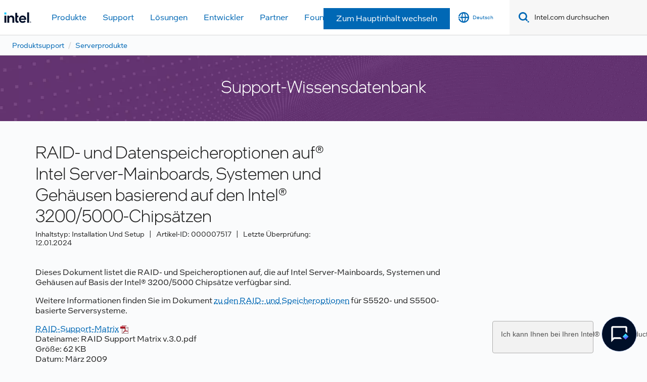

--- FILE ---
content_type: text/html;charset=utf-8
request_url: https://www.intel.de/content/www/de/de/support/articles/000007517/server-products.html
body_size: 16533
content:


<!DOCTYPE HTML>

<html class="rwd geo-override no-js vis no-rtl headerfooter-menu3" lang="de">

<head>

    
    
    

    

    
    
    

    <meta charset="UTF-8"/>
    <title>RAID- und Datenspeicheroptionen auf® Intel Server-Mainboards,...</title>
    
    <div>
        <script type="application/ld+json">
            {
                "@context": "https://schema.org",
                "@type": "WebPage",
                "name": "RAID- und Datenspeicheroptionen auf® Intel Server-Mainboards,...",
                "url": "https://www.intel.de/content/www/de/de/support/articles/000007517/server-products.html",
                "headline": "RAID- und Speicheroptionen auf® Intel Server-Mainboards, Systemen und Gehäusen basierend auf den Intel® 3200/5000-Chipsätzen.",
                "inLanguage": "de-DE",
                "speakable": {
                    "@type": "SpeakableSpecification",
                    "xpath": [
                        "/html/head/title",
                        "/html/head/meta[@name='description']/@content"
                    ]
                }
            }
        </script>
    </div>
    

    
<link rel="preconnect" href="//starget.intel.de/"/>
<link rel="dns-prefetch" href="//starget.intel.de/"/>
<link rel="preconnect" href="//intelcorp.scene7.com/"/>
<link rel="dns-prefetch" href="//intelcorp.scene7.com/"/>
<link rel="preconnect" href="//elqtrk.intel.de/"/>
<link rel="dns-prefetch" href="//elqtrk.intel.de/"/>
<link rel="preconnect" href="//www91.intel.de/"/>
<link rel="dns-prefetch" href="//www91.intel.de/"/>




    <link rel="preload" href="/content/dam/www/global/wap/performance-config.js" as="script" type="text/javascript"/>
    <script type="text/javascript" src="/content/dam/www/global/wap/performance-config.js"></script>
    <link rel="preload" href="/etc.clientlibs/settings/wcm/designs/ver/250617/intel/global/targetDataCookie.min.js" as="script" type="text/javascript"/>
    
        
    
<script src="/etc.clientlibs/settings/wcm/designs/ver/250617/intel/global/targetDataCookie.min.js"></script>



    

<!-- preload fonts -->

<link rel="preload" href="/intel-shared-assets/fonts/en/intelone-display-light.woff2" as="font" type="font/woff2" crossorigin="true"/>
<link rel="preload" href="/intel-shared-assets/fonts/en/intelone-text-medium.woff2" as="font" type="font/woff2" crossorigin="true"/>
<link rel="preload" href="/intel-shared-assets/fonts/en/intelone-text-regular.woff2" as="font" type="font/woff2" crossorigin="true"/>
<link rel="preload" href="/intel-shared-assets/fonts/en/intelone-text-bold-italic.woff2" as="font" type="font/woff2" crossorigin="true"/>
<link rel="preload" href="/intel-shared-assets/fonts/en/intelone-text-light-italic.woff2" as="font" type="font/woff2" crossorigin="true"/>
<link rel="preload" href="/intel-shared-assets/fonts/en/intelone-text-medium-italic.woff2" as="font" type="font/woff2" crossorigin="true"/>
<link rel="preload" href="/intel-shared-assets/v1/css/intel-fonts.css" as="style" type="text/css" crossorigin="true"/>
<link rel="preload" href="/intel-shared-assets/v1/site-global-icons/css/site-global-icons.css" as="style" type="text/css" crossorigin="true"/>






    
    <meta http-equiv="X-UA-Compatible" content="IE=Edge"/>
    <!--[if lte IE 9]>
    <meta http-equiv="X-UA-Compatible" content="IE=9"/>
    <![endif]-->
    <meta name="viewport" content="width=device-width, initial-scale=1.0"/>
    
    
        <meta name="twitter:card" content="summary"/>
    
        <meta name="keywords" content="Auf Intel® Server-Mainboards verfügbare RAID- und Datenspeicheroptionen,Systeme,und Gehäuse basierend auf den Intel® 3200/5000 Chipsätzen,S5000PAL,S5000XVN,s5000vcl,SC5400RA,S3200SH,RAID and Storage Options Available on Intel® Server Boards,Systems,and Chassis based on the Intel® 3200/5000 Chipsets,s5000pal,s5000xvn,sc5400ra,s3200sh"/>
    
        <meta name="language" content="de"/>
    
        <meta name="location" content="de"/>
    
        <meta name="robots" content="follow,index,noarchive"/>
    
        <meta name="X-Server" content="INTE-80"/>
    
        <meta name="twitter:image" content="https://www.intel.com/content/dam/logos/logo-energyblue-1x1.png"/>
    
    <meta property="og:title" content="RAID- und Datenspeicheroptionen auf® Intel Server-Mainboards,..."/>
    
        <meta property="og:image" content="https://www.intel.com/etc.clientlibs/settings/wcm/designs/intel/us/en/images/resources/printlogo.png"/>
    
        <meta property="og:type" content="company"/>
    
        <meta property="og:site_name" content="Intel"/>
    
        <meta property="fb:admins" content="267985180046218"/>
    
        <meta property="og:url" content="https://www.intel.com/content/www/de/de/support/articles/000007517.html"/>
    
        <meta property="og:description" content="RAID- und Speicheroptionen auf® Intel Server-Mainboards, Systemen und Gehäusen basierend auf den Intel® 3200/5000-Chipsätzen."/>
    
    <meta http-equiv="content-type" content="text/html; charset=utf-8"/>
    
        
            <meta name="contentpath" content="/content/www/de/de/support/articles/000007517"/>
        
            <meta name="authoreddate"/>
        
            <meta name="localecode" content="de_DE"/>
        
            <meta name="mime" content="text/html"/>
        
            <meta name="format" content="intelbasepage"/>
        
            <meta name="description" content="RAID- und Speicheroptionen auf® Intel Server-Mainboards, Systemen und Gehäusen basierend auf den Intel® 3200/5000-Chipsätzen."/>
        
            <meta name="excludefromviews" content="false"/>
        
            <meta name="title" content="RAID- und Datenspeicheroptionen auf® Intel Server-Mainboards, Systemen und Gehäusen basierend auf den Intel® 3200/5000-Chipsätzen"/>
        
            <meta name="menu"/>
        
            <meta name="generic1" content="true"/>
        
            <meta name="intelkeywords" content="Auf Intel® Server-Mainboards verfügbare RAID- und Datenspeicheroptionen,Systeme,und Gehäuse basierend auf den Intel® 3200/5000 Chipsätzen,S5000PAL,S5000XVN,s5000vcl,SC5400RA,S3200SH,RAID and Storage Options Available on Intel® Server Boards,Systems,and Chassis based on the Intel® 3200/5000 Chipsets,s5000pal,s5000xvn,sc5400ra,s3200sh"/>
        
            <meta name="lastModifieddate" content="2017-09-22T14:22:05.485-07:00"/>
        
            <meta name="thumbnailurl"/>
        
    

    <link rel="icon" type="image/png" sizes="32x32" href="/etc.clientlibs/settings/wcm/designs/intel/default/resources/favicon-32x32.png"/>
<link rel="icon" type="image/png" sizes="16x16" href="/etc.clientlibs/settings/wcm/designs/intel/default/resources/favicon-16x16.png"/>
<link rel="shortcut icon" href="/etc.clientlibs/settings/wcm/designs/intel/default/resources/favicon.ico"/>
    

<link rel="canonical" href="https://www.intel.com/content/www/de/de/support/articles/000007517/server-products.html"/>


    <link rel="alternate" hreflang="de-de" href="https://www.intel.de/content/www/de/de/support/articles/000007517.html"/>

    <link rel="alternate" hreflang="en-us" href="https://www.intel.com/content/www/us/en/support/articles/000007517.html"/>

    <link rel="alternate" hreflang="zh-tw" href="https://www.intel.com.tw/content/www/tw/zh/support/articles/000007517.html"/>

    <link rel="alternate" hreflang="pt-br" href="https://www.intel.com.br/content/www/br/pt/support/articles/000007517.html"/>

    <link rel="alternate" hreflang="ko-kr" href="https://www.intel.co.kr/content/www/kr/ko/support/articles/000007517.html"/>

    <link rel="alternate" hreflang="es-xl" href="https://www.intel.la/content/www/xl/es/support/articles/000007517.html"/>

    <link rel="alternate" hreflang="id-id" href="https://www.intel.co.id/content/www/id/id/support/articles/000007517.html"/>

    <link rel="alternate" hreflang="fr-fr" href="https://www.intel.fr/content/www/fr/fr/support/articles/000007517.html"/>

    <link rel="alternate" hreflang="vi-vn" href="https://www.intel.vn/content/www/vn/vi/support/articles/000007517.html"/>

    <link rel="alternate" hreflang="zh-cn" href="https://www.intel.cn/content/www/cn/zh/support/articles/000007517.html"/>

    <link rel="alternate" hreflang="ja-jp" href="https://www.intel.co.jp/content/www/jp/ja/support/articles/000007517.html"/>

    <link rel="alternate" hreflang="th-th" href="https://www.thailand.intel.com/content/www/th/th/support/articles/000007517.html"/>


    <link rel="alternate" hreflang="x-default" href="https://www.intel.de/content/www/de/de/support/articles/000007517.html"/>


    <link rel="alternate" hreflang="de" href="https://www.intel.de/content/www/de/de/support/articles/000007517.html"/>

    <link rel="alternate" hreflang="vi" href="https://www.intel.vn/content/www/vn/vi/support/articles/000007517.html"/>

    <link rel="alternate" hreflang="pt" href="https://www.intel.com.br/content/www/br/pt/support/articles/000007517.html"/>

    <link rel="alternate" hreflang="th" href="https://www.thailand.intel.com/content/www/th/th/support/articles/000007517.html"/>

    <link rel="alternate" hreflang="ko" href="https://www.intel.co.kr/content/www/kr/ko/support/articles/000007517.html"/>

    <link rel="alternate" hreflang="ja" href="https://www.intel.co.jp/content/www/jp/ja/support/articles/000007517.html"/>

    <link rel="alternate" hreflang="en" href="https://www.intel.com/content/www/us/en/support/articles/000007517.html"/>

    <link rel="alternate" hreflang="id" href="https://www.intel.co.id/content/www/id/id/support/articles/000007517.html"/>

    <link rel="alternate" hreflang="fr" href="https://www.intel.fr/content/www/fr/fr/support/articles/000007517.html"/>

    <link rel="alternate" hreflang="es" href="https://www.intel.la/content/www/xl/es/support/articles/000007517.html"/>

    <link rel="alternate" hreflang="zh" href="https://www.intel.cn/content/www/cn/zh/support/articles/000007517.html"/>

<link rel="stylesheet" type="text/css" href="/etc.clientlibs/intel/clientlibs/bundles/resources/css/modernized._molecules.skipToMainContent.style.784ea1bd.bundle.css"/><link rel="stylesheet" type="text/css" href="/etc.clientlibs/intel/clientlibs/bundles/resources/css/ighf.v1.headerComponent.style.42cf0a32.bundle.css"/><link rel="stylesheet" type="text/css" href="/etc.clientlibs/intel/clientlibs/bundles/resources/css/ighf.v1.globalnav.style.8d610355.bundle.css"/><link rel="stylesheet" type="text/css" href="/etc.clientlibs/intel/clientlibs/bundles/resources/css/modernized.shared.baseComponent.style.28d4175c.bundle.css"/><link rel="stylesheet" type="text/css" href="/etc.clientlibs/intel/clientlibs/bundles/resources/css/modernized.components.breadcrumbs.style.b6690ff2.bundle.css"/><link rel="stylesheet" type="text/css" href="/etc.clientlibs/intel/clientlibs/bundles/resources/css/modernized._molecules.list.style.a7e7c815.bundle.css"/><link rel="stylesheet" type="text/css" href="/etc.clientlibs/intel/clientlibs/bundles/resources/css/modernized._atoms.backgroundImage.style.7ac7debc.bundle.css"/><link rel="stylesheet" type="text/css" href="/etc.clientlibs/intel/clientlibs/bundles/resources/css/modernized.components.simpleHero.style.2904b2f4.bundle.css"/><link rel="stylesheet" type="text/css" href="/etc.clientlibs/intel/clientlibs/bundles/resources/css/modernized.components.support.articleSFNotificationBar.style.ecdaf36d.bundle.css"/><link rel="stylesheet" type="text/css" href="/etc.clientlibs/intel/clientlibs/bundles/resources/css/modernized.components.support.articleSFHeader.style.db7a1401.bundle.css"/><link rel="stylesheet" type="text/css" href="/etc.clientlibs/intel/clientlibs/bundles/resources/css/modernized.components.support.articleSFBody.style.851b9ebf.bundle.css"/><link rel="stylesheet" type="text/css" href="/etc.clientlibs/intel/clientlibs/bundles/resources/css/modernized.components.support.articleSFRelatedProducts.style.6e41dde7.bundle.css"/><link rel="stylesheet" type="text/css" href="/etc.clientlibs/intel/clientlibs/bundles/resources/css/modernized._molecules.collapseContainer.style.490fe574.bundle.css"/><link rel="stylesheet" type="text/css" href="/etc.clientlibs/intel/clientlibs/bundles/resources/css/modernized._molecules.disclaimerAndFootnotes.style.8ab97913.bundle.css"/><link rel="stylesheet" type="text/css" href="/etc.clientlibs/intel/clientlibs/bundles/resources/css/modernized.components.ctaBar.style.e91c904f.bundle.css"/><link rel="stylesheet" type="text/css" href="/etc.clientlibs/intel/clientlibs/bundles/resources/css/ighf.v1.footerComponent.style.31fa90d7.bundle.css"/></head>
<body>
















    
    
        
        
        
        
        
        
        
    




    
        
    
    




    
    
        
    
    
    
    


    
    
        
    


    
    
        
    


    
    
        
    

<script type="text/javascript">
    var cq_tms = {
        
        wa_industry_type: "",
        wa_subject: "",
        wa_emt_org: "",
        wa_emt_intel: "",
        wa_programidentifier: "ics",
        wa_location: "de",
        wa_language: "de",
        wa_english_title: "000007517",
        wa_content_type: "article",
        wa_intel_platform: "",
        wa_applications: "",
        wa_local: "de_DE",
        wa_intel_technology: "",
        wa_system_type: "",
        wa_product_name: "",
        wa_audience: "",
        wa_life_cycle: "",
        wa_cq_url: "/content/www/de/de/support/articles/000007517.html",
        wa_page_type_micro: "m-articlesf-template",
        wa_env: "prd",
        wa_cq_pub_env: "publish",
        wa_transl_status: "2",
        wa_product_id: "77877,36801,61097,50529,36803,77586,77874,77876,77577,77576,77878,77647,77879",
        wa_software: "",
        wa_reference_design: "",
        wa_codename: "",
        wa_created_date: "1506705491688",
        wa_modified_date: "1506115325485",
        wa_off_time: "1924992000000",
        wa_ownedby: "",
        wa_managedby: "",
        wa_idz_nid : "",
        wa_event_type: "",
        wa_idz_custom_tags: "",
        wa_programming_language: "",
        wa_skill_level: "",
        wa_solution: "",
        wa_product_formFactor: "",
        wa_operating_system: "",
        wa_marketing_products: "",
        wa_ssg_third_party_prod_sys_sol: "",
        wa_upeNamespace: "",
        wa_doc_id:"",
        wa_doc_version:"",
        wa_doc_publishdate:"",
        eloqua_disabled:"false",
        wa_enable_getsocial: "false",
        wa_intel_prd_levels: '[{"level1":{"id":"1201","desc":"serverproductsnid100"},"level3":{"id":"50529","desc":"intelserverboards5000pslfamilynid3569"},"productCategory":"rproducts","level2":{"id":"149099","desc":"legacyserverproductsnid10212"}},{"level1":{"id":"1201","desc":"serverproductsnid100"},"level3":{"id":"61097","desc":"intelserverboards3200shfamilynid4886"},"productCategory":"rproducts","level2":{"id":"149099","desc":"legacyserverproductsnid10212"}},{"level1":{"id":"1201","desc":"serverproductsnid100"},"level3":{"id":"77877","desc":"intelserverboards5000vsafamilynid6775"},"productCategory":"rproducts","level2":{"id":"149099","desc":"legacyserverproductsnid10212"}},{"level1":{"id":"1201","desc":"serverproductsnid100"},"level3":{"id":"77647","desc":"intelworkstationboards5000xvnfamilynid6732"},"productCategory":"rproducts","level2":{"id":"149099","desc":"legacyserverproductsnid10212"}},{"level1":{"id":"1201","desc":"serverproductsnid100"},"level3":{"id":"77878","desc":"intelserverboards5000palfamilynid6777"},"productCategory":"rproducts","level2":{"id":"149099","desc":"legacyserverproductsnid10212"}},{"level1":{"id":"1201","desc":"serverproductsnid100"},"level3":{"id":"77874","desc":"intelserverboards5000pafamilynid6771"},"productCategory":"rproducts","level2":{"id":"149099","desc":"legacyserverproductsnid10212"}},{"level1":{"id":"1201","desc":"serverproductsnid100"},"level3":{"id":"36801","desc":"intelserversystemsr2520safamilynid2309"},"productCategory":"rproducts","level2":{"id":"149099","desc":"legacyserverproductsnid10212"}},{"level1":{"id":"1201","desc":"serverproductsnid100"},"level3":{"id":"77876","desc":"intelserverboards5000vclfamilynid6773"},"productCategory":"rproducts","level2":{"id":"149099","desc":"legacyserverproductsnid10212"}},{"level1":{"id":"1201","desc":"serverproductsnid100"},"level3":{"id":"77577","desc":"intelserversystemsr1000shfamilynid6708"},"productCategory":"rproducts","level2":{"id":"149099","desc":"legacyserverproductsnid10212"}},{"level1":{"id":"1201","desc":"serverproductsnid100"},"level3":{"id":"77879","desc":"intelserverboards5000sffamilynid6779"},"productCategory":"rproducts","level2":{"id":"149099","desc":"legacyserverproductsnid10212"}},{"level1":{"id":"1201","desc":"serverproductsnid100"},"productCategory":"rproducts"},{"level1":{"id":"1201","desc":"serverproductsnid100"},"level3":{"id":"77586","desc":"intelserversystemsr1560sffamilynid6716"},"productCategory":"rproducts","level2":{"id":"149099","desc":"legacyserverproductsnid10212"}},{"level1":{"id":"1201","desc":"serverproductsnid100"},"level3":{"id":"36803","desc":"intelserversystemsr1530clfamilynid2310"},"productCategory":"rproducts","level2":{"id":"149099","desc":"legacyserverproductsnid10212"}},{"level1":{"id":"1201","desc":"serverproductsnid100"},"level3":{"id":"77576","desc":"intelserversystemsr1000hcfamilynid6707"},"productCategory":"rproducts","level2":{"id":"149099","desc":"legacyserverproductsnid10212"}}]',
        
        
        
        
        
        wa_uam_secondary_id: "",

        
        
        wa_secondary_content_type: ""
        
        
    };

    
    
    
    
    cq_tms.wa_tms_sync_load = "async";
    
    
    
    
</script>

    <script>
        cq_tms["wa_support_intel_product"] = "rproducts:serverproductsnid100,rproducts:serverproductsnid100/legacyserverproductsnid10212/intelserverboards3200shfamilynid4886,rproducts:serverproductsnid100/legacyserverproductsnid10212/intelserverboards5000pafamilynid6771,rproducts:serverproductsnid100/legacyserverproductsnid10212/intelserverboards5000palfamilynid6777,rproducts:serverproductsnid100/legacyserverproductsnid10212/intelserverboards5000pslfamilynid3569,rproducts:serverproductsnid100/legacyserverproductsnid10212/intelserverboards5000sffamilynid6779,rproducts:serverproductsnid100/legacyserverproductsnid10212/intelserverboards5000vclfamilynid6773,rproducts:serverproductsnid100/legacyserverproductsnid10212/intelserverboards5000vsafamilynid6775,rproducts:serverproductsnid100/legacyserverproductsnid10212/intelserversystemsr1000hcfamilynid6707,rproducts:serverproductsnid100/legacyserverproductsnid10212/intelserversystemsr1000shfamilynid6708,rproducts:serverproductsnid100/legacyserverproductsnid10212/intelserversystemsr1530clfamilynid2310,rproducts:serverproductsnid100/legacyserverproductsnid10212/intelserversystemsr1560sffamilynid6716,rproducts:serverproductsnid100/legacyserverproductsnid10212/intelserversystemsr2520safamilynid2309,rproducts:serverproductsnid100/legacyserverproductsnid10212/intelworkstationboards5000xvnfamilynid6732";
        cq_tms["wa_operating_system"] = "";
        cq_tms["wa_support_article_content_types"] = "installandsetup";
        cq_tms["wa_salesforce_transl_status"] = "2";
    </script>



    















<script src="/etc.clientlibs/settings/wcm/designs/ver/250617/intel/clientlibs/virtual-assistant-services.min.js"></script>
<script type="text/javascript">
    var chatContextObj = {};
    chatContextObj["locale"] = 'de-DE';
    chatContextObj["app"] = 'Support';
    chatContextObj["supportProductMap"] = '{"level-1":{"description":"server-products","id":"1201"}}';
</script>

<script type="text/javascript">
    var chatConfigObj = {};
    var cq_tms = cq_tms || {};
    chatConfigObj["virtualAssistantName"] = '';
    chatConfigObj["virtualAssistantUid"] = '';
    chatConfigObj["virtualAssistantDomain"] = 'https://c0.avaamo.com';
    if (chatConfigObj["virtualAssistantName"] !== '') {
        cq_tms.wa_avaamo_project = "Avaamo-" + chatConfigObj.virtualAssistantName.replaceAll("Virtual Assistant", "").trim();
    }
</script>
<script src="/etc.clientlibs/settings/wcm/designs/ver/250617/intel/externallibs/purify.min.js" defer></script><script src="/etc.clientlibs/settings/wcm/designs/ver/250617/intel/clientlibs/virtual-assistant.min.js" defer></script>





    <script type="text/javascript" src="/content/dam/www/global/wap/main/wap.js" async></script>



    
    

    <div class="skip-to-main" data-bundle-id="modernized._molecules.skipToMainContent">
        
    
    
    
    
    
    
    
    

    
    
    
    

    
    
    
    
    

    
    
        
        
            <div class="text-center skiptomain">
                <a href="#primary-content" class="btn btn-primary  ">
                    Zum Hauptinhalt wechseln
                    
                </a>
            </div>
        

        
    

    
    

    </div>



    



    <script type="text/javascript">
        var isTargetEnabled = "false";
    </script>
    



    
<div class="root responsivegrid">


<div class="aem-Grid aem-Grid--12 aem-Grid--default--12 ">
    
    <div class="experienceFragment experiencefragment aem-GridColumn aem-GridColumn--default--12"><div class="cmp-experiencefragment cmp-experiencefragment--header">

    



<div class="xf-content-height">
    


<div class="aem-Grid aem-Grid--12 aem-Grid--default--12 ">
    
    <div class="responsivegrid aem-GridColumn aem-GridColumn--default--12">


<div class="aem-Grid aem-Grid--12 aem-Grid--default--12 ">
    
    <div class="headerComponent aem-GridColumn aem-GridColumn--default--12">



<div class="ighf-langWrapper" data-component="ighfHeaderComponent" data-bundle-id="ighf.v1.headerComponent" data-component-id="1" lang="de">
    <link rel="preload" href="https://www.intel.com/content/dam/logos/intel-header-logo.svg" as="image"/>
<header class="ighf-h component ighf-h--loading" data-ighf="v1" data-component="global-nav-redesign" data-component-id="1" data-bundle-id="ighf.v1.globalnav">
    <nav class="ighf-h__navbar ighf-h__navbar--loading" role="navigation" aria-label="main navigation">

        
<a href="/content/www/de/de/homepage.html" alt="Intel Header-Logo" class="ighf-h__navbar-logo">
    <img src="/content/dam/logos/intel-header-logo.svg" height="300" width="118" alt="Intel Header-Logo"/>
</a>
        <div class="ighf-h__navbar-left">
    <!-- hamburger menu / close menu -->
    <button type="button" class="nav-btn nav-btn--icon nav-btn--toggle hidden--sm" data-ighf-toggle="collapsible-menu" data-target="#primary-nav" aria-expanded="false" aria-controls="primary-nav" data-mega-control="hamburger" data-wap="{&quot;linktype&quot;:&quot;level1&quot;}">
        <span class="visually-hidden">Toggle Navigation</span>
        <span class="ii-menu nav-btn__toggle--off"></span>
        <span class="ii-close nav-btn__toggle--on"></span>
    </button>

    <div class="collapsible-menu collapsible-menu--xs collapsible-menu--collapse collapsible-menu--l1" id="primary-nav" role="group">
        <div class="collapsible-menu__content">

        </div>
    </div>

</div>
<input type="hidden" value="/content/data/globalelements/DE/de/globalnav4" name="menupath" id="ighf-h_menupath"/>


        <div class="ighf-h__navbar-right">
            <ol class="primary-menu primary-menu--static">
                <li class="primary-menu__item">
                    
<span id="logged-in-scenario" class="hidden">
    <button class="nav-btn nav-btn--icon nav-btn--toggle nav-btn--open-border" data-ighf-toggle="collapsible-menu" data-target="#panel-signedout" aria-label="intel user name" aria-expanded="false" data-wap="{&quot;linktype&quot;:&quot;level1&quot;}" aria-controls="panel-signedout">
        <span class="ii-user-loggedin nav-btn__toggle--off"></span>
        <span class="ii-user-loggedin-active nav-btn__toggle--on"></span>
        <span class="nav-btn__icon-label"></span>
    </button>
    <div class="collapsible-menu collapsible-menu--collapse collapsible-menu--l1 collapsible-menu--signout collapsible-menu--half-screen" id="panel-signedout" role="group" aria-label="Expanded Signed In Menu">

        <div class="collapsible-menu__content">

            <!-- no L2 -->

            <div class="flex-wrap">

                <!-- MyIntel Section -->
                <!-- -------------------------------------------------------------- -->
                <div class="flex-wrap__item hidden" id="myIntelPageLinks">
                    <div class="flex-wrap__item__content">

                        <!-- l3: has border when l2 is not present  -->
                        <div class="border-container border-container--l3">
                            <a class="nav-heading nav-heading--l3" id="myIntelPageLinksHeader" href="/content/www/us/en/secure/my-intel/dashboard.html">My Intel Dashboard
                            </a>
                        </div>

                        <ul class="nav-list" id="myIntelPageLinksItemList">
                        </ul>
                    </div>
                </div>

                <!-- My Tools Section -->
                <div class="flex-wrap__item flex-wrap__item--sm-2x" id="myIntelTools">
                    <div class="flex-wrap__item__content">

                        <!-- l3: has border when l2 is not present  -->
                        <div class="border-container border-container--l3">
                            <span class="nav-heading nav-heading--l3">
                                
    
        Meine Tools
    

                        </span>
                        </div>

                        <ul class="nav-list nav-list--sm-2x">
                        </ul>
                    </div>
                </div>

            </div>

            <div class="item-actions">
                <button type="button" class="btn btn-primary" data-wap="{&quot;linktype&quot;:&quot;logout&quot;}" onclick="loadSignOut()">
    
        Abmelden
    

                </button>
            </div>
        </div>

    </div>
</span>

                    
<span id="not-logged-in-scenario" class="hidden">
    <button type="button" title="Einloggen" class="nav-btn nav-btn--icon nav-btn--toggle nav-btn--open-border" data-wap="{&quot;linktype&quot;:&quot;level1&quot;}" data-target="#login-icon" aria-expanded="false" aria-controls="panel-signin" onclick="loadSignIn();" data-mega-control="signin">
    <span class="ii-user nav-btn__toggle--off"></span>
    <span class="ii-user-active nav-btn__toggle--on"></span>
    <span class="nav-btn__icon-label"></span>
    </button>
</span>
                    






























    
    
        
    


<script>
    var isLoggedin = (document.cookie.indexOf('IGHFLoggedIn') != -1);
    var intel = intel || {};
    intel.signinsimplifyConfig = {
        authorizationUrl: '/content/dam/intel/authorization/authorization.html',
        locale: '',
        messages: {
            InvalidCredential: 'Der Benutzername oder das Passwort ist nicht korrekt.',
            InvalidField: 'Der Benutzername oder das Passwort ist nicht korrekt.',
            AccountDisabled: 'Ihr Konto wurde aus Sicherheitsgr\u00FCnden deaktiviert. <a href=\"#\" class=\"contactLink new-tab-link\" target=\"_blank\" rel=\"noopener noreferrer\">Wenden Sie sich an uns<\/a>, falls Sie Hilfe ben\u00F6tigen.',
            AccountLocked: 'Ihr Konto wurde gesperrt. Wenn Sie Hilfe ben\u00F6tigen, lesen Sie bitte die <a href=\"#\" class=\"faqsLink new-tab-link\" target=\"_blank\" rel=\"noopener noreferrer\">Login-FAQs<\/a>.',
            UserNotFound: 'Der Benutzername oder das Passwort ist nicht korrekt.',
            Unknown: 'Ein unerwarteter Fehler ist aufgetreten. Versuchen Sie es noch einmal. Wenn Sie Hilfe ben\u00F6tigen, verwenden Sie bitte die Kontakt- oder Supportoptionen unten.',
            PasswordExpired: 'Ihr Passwort ist abgelaufen. Bitte \u00E4ndern Sie Ihr Passwort.',
            LoginAssistLink: 'https://signin.intel.com/ContactUs.aspx',
            faqsLink: '/content/www/de/de/my-intel/sign-in-help.html'
        },
        nameField: 'Benutzername',
        passField: 'Passwort',
        isPopup: true,
        responseHref: 'https://www.intel.com/content/www/de/de/support/articles/000007517.html' + window.location.search + window.location.hash, 
        sslDomainUrl: 'www.intel.com',
        loginUrl: 'https://welcome.intel.com/login.aspx?appid=258&qlogin=true',
        ssoUri: '',
        logoutUrl: 'https://welcome.intel.com/logout.aspx',
        logoutHref: 'https://signin.intel.com/Logout?RedirectURL=https://www.intel.com/content/www/de/de/support/articles/000007517.html',
        logoutIGHFHref: 'https://signin.intel.com/Logout?RedirectURL=',
        loginErrorID: '#login-error',
        usernameID: '#username',
        remembermeId: '#cbRememberMe',
        formID: '#igm-form-signin',
        unameErrorID: '#uname-error',
        passID: '#password',
        passError: '#pwd-error',
        changePasswordUrl: '/content/www/de/de/my-intel/change-password.html',
        emailVerificationUrl: '/content/www/de/de/my-intel/email-verification.external.html',
        aboutToExpireEmailUrl: '/content/www/de/de/my-intel/email-verification.html',
        renewalUrl: '/content/www/de/de/secure/technology-provider/forms/renew-technology-provider-membership.html',
        limitedUrl: '/content/www/de/de/resellers/limited-status-secondary.html',
        isaPRMDashBoardURL: '/content/www/us/en/secure/partner/solutions-alliance/overview.html',
        itpPRMDashBoardURL: '/content/www/us/en/secure/partner/technology-provider/iot/overview.html',
        itpisaPRMDashBoardURL: '/content/www/us/en/secure/partner/iot-itp-isa/overview.html',
        isaRenewalURL: '/content/www/us/en/secure/partner/forms/solutions-alliance-renewal.html',
        primaryPostLaunchURL: 'https://partner.intel.com/s/post-launch-primary',
        nonPrimaryPostLaunchURL: 'https://partner.intel.com/s/post-launch-non-primary',
        idpUrl: 'https://consumer.intel.com/intelcorpb2c.onmicrosoft.com/B2C_1A_UnifiedLogin_SISU_CML_SAML/generic/login?entityId=www.intel.com',
        headerSignInIdpUrl: 'https://consumer.intel.com/intelcorpb2c.onmicrosoft.com/B2C_1A_UnifiedLogin_SISU_CML_SAML/generic/login?entityId=www.intel.com&ui_locales=de',
        headerSignOutIdpUrlB2B:'https://login.microsoftonline.com/common/oauth2/v2.0/logout?post_logout_redirect_uri=https://www.intel.com/content/www/de/de/support/articles/000007517.html' + window.location.search + window.location.hash,
        headerSignOutIdpIGHFUrlB2B:'https://login.microsoftonline.com/common/oauth2/v2.0/logout?post_logout_redirect_uri=',
        headerSignOutIdpUrlB2C:'https://consumer.intel.com/intelcorpb2c.onmicrosoft.com/B2C_1A_UNIFIEDLOGIN_SISU_STD_OIDC/oauth2/v2.0/logout?id_token_hint=$TOKEN$%26post_logout_redirect_uri=https://www.intel.com/apps/intel/services/unifiedlogout.json',
        sessionAuthorizeUrlB2C:'https://consumer.intel.com/intelcorpb2c.onmicrosoft.com/B2C_1A_UNIFIEDLOGIN_SISU_STD_OIDC/oauth2/v2.0/authorize?client_id=8b32f2f3-7a32-4902-8821-1df682b7043b%26scope=profile%20offline_access%208b32f2f3-7a32-4902-8821-1df682b7043b%20openid%26response_mode=fragment%26response_type=token%26prompt=none%26redirect_uri=',
        sessionAuthorizeUrlB2B:'https://login.microsoftonline.com/46c98d88-e344-4ed4-8496-4ed7712e255d/oauth2/v2.0/authorize?client_id=cb0ec60b-608b-4e76-9d69-1e5e0afb3456%26scope=openid%20profile%20offline_access%26response_mode=fragment%26response_type=token%26prompt=none%26redirect_uri=',
        sessionInitUrl:'https://www.intel.com/content/www/us/en/secure/my-intel/dashboard.html',
        azureLogin:'true',
        azureLocaleCode:'de',
        allowedPathRegx:'^(.*intel.com.*$)|^(/content/.*$)',
        signOutTokenGenB2C:'https://consumer.intel.com/intelcorpb2c.onmicrosoft.com/B2C_1A_UNIFIEDLOGIN_SISU_STD_OIDC/oauth2/v2.0/authorize?client_id=8b32f2f3-7a32-4902-8821-1df682b7043b%26scope=profile offline_access+8b32f2f3-7a32-4902-8821-1df682b7043b+openid%26response_type=id_token%26prompt=none%26redirect_uri=',
        validTargetURL:'https://www.intel.com/content/www/de/de/support/articles/000007517.html' + window.location.search + window.location.hash
    };
</script>

<script type="text/javascript">
    var globalHeader = {
        currentPath: "/content/www/de/de/support/articles/000007517",
        lanloc: "/de/de",
        lanLoc: "DE/de",
        helpformurl: "",
        intelHeaderFooterVersion: "menu3",
        megaMenuPath: "/content/data/globalelements/DE/de/globalnav4",
        subMenuPath: "",
        isCHF:false,
        secureRedirectURL: "",
        excludeGlobalNav4: "",
        allowSubNavigationBreadcrumb: "",
        breadcrumbParentPagePath: "",
        myintelHeaderLinkAgs: "RDC Basic View,RDC Privileged Full,RDC Privileged Entitlement-AZAD,Intel Registration Center Access~RDC Privileged Full,Sales-PRM-External-Customers Employee-User~RDC Basic View,RDC Privileged Full",
    }
</script>
                </li>

                <li class="primary-menu__item">
                    

    <button class="nav-btn nav-btn--icon nav-btn--toggle nav-btn--open-border" id="language-selector-btn" data-ighf-toggle="collapsible-menu" data-target="#panel-language-selector" data-wap="{&quot;linktype&quot;:&quot;level1&quot;}" aria-expanded="false" aria-controls="panel-language-selector" onclick="loadLangItems()" data-mega-control="language-selector">
        <span class="ii-globe nav-btn__toggle--off"></span>
        <span class="ii-globe-active nav-btn__toggle--on"></span>
        <span class="nav-btn__icon-label">Deutsch</span>
    </button>
    <div class="collapsible-menu collapsible-menu--collapse collapsible-menu--l1 collapsible-menu--language collapsible-menu--half-screen" id="panel-language-selector" role="group" aria-label="Expanded Language Menu">
        <div class="collapsible-menu__content">
            <div class="border-container">
                <div class="nav-heading nav-heading--l3">
                    Wählen Sie Ihre Sprache aus
                </div>
            </div>
        </div>
    </div>

<input type="hidden" value="/content/data/globalelements/DE/de/languageselector4" name="langpath" id="ighf-h_langpath"/>
                </li>

                <li class="primary-menu__item">
                    


    
    
    
    
        
















    

    



    

<script type="text/javascript">

    var globalSearch = globalSearch || {};
    globalSearch = {
        searchProvider: 'coveo',
        baseSearchQuery: 'localecode:"de_DE" NOT generic1:"false" ',
        langRootPath: '/content/www/de/de',
        headingTxt: 'Beste Übereinstimmung',
        locale: 'de_DE',
        typeAheadUrl: 'http://search.intel.com/SearchLookup/DataProvider.ashx',
        bestMatchUrl: 'https://intelcorporationproductione78n25s6.org.coveo.com/rest/search/v2/querySuggest',
        searchRealm: 'Default',
        bestMatchQ1: 'EMEA',
        bestMatchQ2: 'de',
        bestMatchQ11: 'sptitle,description,url,thumbnailurl,reimaginerootlevel',
        progId: 'ics',
        useEMTTags: false,
        defaultPage: 'search.html',
        ighfToken: 'xx6e698e8b-65ad-446c-9030-666d0ec92d15',
        searchHub: 'entepriseSearch',
        newNavRedesign: true,
        advancedSearchFlag: 'true',
        gtvLabels: {
            suggested: "",
            products: "Produktinformationen",
            support: "Support",
            developers: "Entwickler",
            drivers: "Treiber",
            forums: "Foren",
            specifications: "Spezifikationen",
            download: "",
            searchesRelatedTo: "",
            search: "Intel.com durchsuchen",
            inLabel: "in",
            searchSupport: "Suche beim Intel® Support",
            intelcom: "",
            forLabel: "für",
            allResults: "Alle Ergebnisse",
            show: "Anzeigen",
            results: "Ergebnisse"
        },
        mobileResults: "5",
        laptopResults: "10",
        EDCProgramIdentifier: "false"
    };
</script>
    
    <button class="nav-btn nav-btn--icon nav-btn--search hidden--sm" title="Search intel.com" data-ighf-toggle="collapsible-menu" aria-expanded="false" aria-controls="panel-search">
        <span class="visually-hidden">Toggle Search</span>
        <span class="ii-search"></span>
    </button>
    <div class="collapsible-menu collapsible-menu--xs collapsible-menu--collapse collapsible-menu--l1 collapsible-menu--search collapsible-menu--horizontal" id="panel-search" role="group" aria-label="Expanded Search Menu">
        <div class="collapsible-menu__content">
            <div class="ighf-searchbar">
                <form class="ighf-form ighf-searchbar__form" name="ighf-searchbar__form" action="/content/www/us/en/search.html" role="search">
                    <button type="submit" class="nav-btn nav-btn--icon nav-btn--search" aria-label="Search" tabindex="-1">
                        <span class="visually-hidden">Search</span>
                        <span class="ii-search"></span>
                    </button>
                    <input id="toplevelcategory" name="toplevelcategory" type="hidden" value="none"/>
                    <input id="query" name="query" type="hidden" value=""/>
                    <input data-tabindex="1" class="form-type-search ighf-searchbar__form__search" id="ighf-search-input" name="keyword" type="text" title="Search" autocomplete="off" data-form-autofocus="" aria-label="Search Intel.com" placeholder="Intel.com durchsuchen"/>
                    <label for="ighf-search-input" class="visually-hidden">
                        
    
        Intel.com durchsuchen
    

                    </label>
                    <button type="button" id="ighf-cls-btn" class="nav-btn nav-btn--rounded nav-btn--clear" aria-label="Clear Search Term">
                        <span class="ii-clear"></span>
                        <span class="visually-hidden">Close Search Panel</span>
                    </button>
                    <button type="button" id="ighf-advance-btn" class="nav-btn nav-btn--icon-lg nav-btn--filter" aria-label="Advanced Search Panel" aria-expanded="false" aria-controls="ighf-result-type-advance">
                        <span class="ii-sliders"></span>
                        <span class="visually-hidden">
    
        Erweiterte Suche
    
</span>
                    </button>
                </form>

                
                <div class="ighf-searchbar__results ighf-flyout ighf-flyout--collapsed" aria-live="off" id="ighf-searchbar__results" data-component="wa_skip_track">

                    
                    <p class="align-right">
                        <button aria-label="Close search panel" class="nav-btn nav-btn--close text--uppercase text--bold hidden--sm" aria-controls="panel-search" aria-expanded="true">
                            
    
        Schließen
    

                        </button>
                        <button aria-label="Close search panel" class="nav-btn nav-btn--close-flyout text--uppercase text--bold hidden--xs" aria-controls="ighf-searchbar__results" aria-expanded="true">
                            
    
        Schließen
    

                        </button>
                    </p>

                    
                    <div class="result-type result-type--typeahead" id="ighf-result-typeahead">
                        <div class="content-block">
                            <ul class="spacer-2x">
                                <li><a href="#">mechanical</a></li>
                                <li><a href="#">mechanical 2</a></li>
                                <li><a href="#">mechanical 3</a></li>
                                <li><a href="#">mechanical 4</a></li>
                                <li><a href="#">mechanical 5</a></li>
                            </ul>
                        </div>
                    </div>

                    
                    <div class="result-type result-type--recent" id="ighf-result-type-recent">

                        <!-- default search info -->
                        <div class="content-block">
                            <div class="content-header">
                                <p class="text--bold">
    
        Suche auf Intel.com nutzen
    
</p>
                                <p>
    
        Sie können die gesamte Seite Intel.com mühelos auf verschiedene Weisen durchsuchen.
    
</p>
                            </div>
                            <ul>
                                <li>
                                    
    
        Markenbezeichnung
    
:
                                    <strong>
                                        
    
        Core i9
    

                                    </strong>
                                </li>
                                <li>
                                    
    
        Dokumentennummer
    
:
                                    <strong>
                                        
    
        123456
    

                                    </strong>
                                </li>
                                <li>
                                    
    
        Code Name
    
:
                                    <strong>
                                        
    
        Emerald Rapids
    

                                    </strong>
                                </li>
                                <li>
                                    
    
        Spezielle Operatoren
    
:
                                    <strong>
                                        
    
        &#34;Ice Lake&#34;, Ice AND Lake, Ice OR Lake, Ice*
    

                                    </strong>
                                </li>
                            </ul>
                        </div>

                        
                        <div class="content-block">
                            <div class="content-header">
                                <p class="text--bold">
    
        Direktlinks
    
</p>
                                <p>
    
        Sie können auch die Quick-Links unten versuchen, um sich Ergebnis der beliebtesten Suchvorgänge anzusehen.
    
</p>
                            </div>

                            <ul>
                                <li>
                                    <a class="quick-link" rel="noopener noreferrer" href="https://www.intel.de/content/www/de/de/products/overview.html?wapkw=quicklink:products">
                                        
    
        Produktinformationen
    

                                    </a>
                                </li>
                                <li><a class="quick-link" rel="noopener noreferrer" href="https://www.intel.de/content/www/de/de/support.html?wapkw=quicklink:support">
                                    
    
        Support
    

                                </a>
                                </li>
                                <li>
                                    <a class="quick-link" rel="noopener noreferrer" href="https://downloadcenter.intel.com/de/?wapkw=quicklink:download-center">
                                        
    
        Treiber und Software
    

                                    </a>
                                </li>
                            </ul>
                        </div>

                        
                        <div class="content-block content-block--recent-searches hidden" data-component="wa_skip_track" data-component-id="1">
                            <div class="content-header">
                                <p class="text--bold">
    
        Kürzlich durchgeführte Suchen
    
</p>
                            </div>
                        </div>
                    </div>

                    
                    <div class="result-type result-type--form-advance" id="ighf-result-type-advance">
                        <!-- default search info -->
                        <div class="content-block" data-component="wa_skip_track" data-component-id="1">
                            <form class="ighf-searchbar__form-advance">
                                <p class="text--bold">
    
        Erweiterte Suche
    
</p>
                                <div class="floating-label">
                                    <select name="find-results" id="find-results" autocomplete="off" class="form-type-select" aria-label="">
                                        <option value="All of these terms" selected>
                                            
    
        All diese Begriffe
    

                                        </option>
                                        <option value="Any of these terms">
                                            
    
        Jeder dieser Begriffe
    

                                        </option>
                                        <option value="Exact term only">
                                            
    
        Nur exakte Begriff
    

                                        </option>
                                    </select>
                                    <span class="ii-chevron-down input-icon angle-icon"></span>
                                    <label for="find-results">
    
        Finden Sie Ergebnisse mit
    
</label>
                                </div>

                                <div class="floating-label">
                                    <select class="form-type-select selectAdvanced" name="show-results-from" id="show-results-from">
                                        <option value="allResults" selected="" aria-label="all Results">
                                            
    
        Alle Ergebnisse
    

                                        </option>
                                        <option value="Products" aria-label="Products">
                                            
    
        Produktinformationen
    

                                        </option>
                                        <option value="Support">
                                            
    
        Support
    

                                        </option>
                                        <option value="Downloads">
                                            
    
        Treiber und Software
    

                                        </option>
                                        <option value="Developers">
                                            
    
        Dokumentation und Ressourcen
    

                                        </option>
                                        <option value="Partners">
                                            
    
        Partner
    

                                        </option>
                                        <option value="forums">
                                            
    
        Communitys
    

                                        </option>
                                        <option value="Corporate">
                                            
    
        Unternehmen
    

                                        </option>
                                    </select>
                                    <span class="ii-chevron-down input-icon angle-icon"></span>
                                    <label class="select-label" for="show-results-from">
    
        Ergebnisse anzeigen von
    
</label>
                                </div>

                                <p class="text--bold">
    
        Nur darin suchen
    
</p>
                                <div class="checkbox-block">
                                    <input name="search_title" id="search_title" type="checkbox" class="form-type-checkbox ii-checkmark"/>
                                    <label for="search_title">
    
        Titel
    
</label>
                                </div>

                                <div class="checkbox-block">
                                    <input name="search_description" id="search_description" type="checkbox" class="form-type-checkbox ii-checkmark"/>
                                    <label for="search_description">
    
        Beschreibung
    
</label>
                                </div>

                                <div class="checkbox-block">
                                    <input name="search_id" id="search_id" type="checkbox" class="form-type-checkbox ii-checkmark"/>
                                    <label for="search_id">
    
        Inhalts-ID
    
</label>
                                </div>

                                <button role="button" type="submit" class="btn btn-primary" id="advanced-search-submit" data-wap="" data-wap-ref="search-button">
                                    
    
        Suchen
    

                                </button>
                            </form>

                        </div>
                    </div>

                    
                    <div class="signinbar">
                        <a href="#">
    
        Einloggen
    
</a> 
    
        um auf beschränkten Inhalt zuzugreifen
    

                    </div>
                </div>
            </div>
        </div>
    </div>

                </li>
            </ol>
        </div>

    </nav>
</header>
</div>
</div>

    
</div>
</div>

    
</div>

</div></div>

    
</div>
<div class="responsivegrid aem-GridColumn aem-GridColumn--default--12">


<div class="aem-Grid aem-Grid--12 aem-Grid--default--12 ">
    
    <div class="embed aem-GridColumn aem-GridColumn--default--12">
<div class="cmp-embed">
    
    <style>
#sfarticletemplate {
display: grid;
grid-template-areas:
'articleSFHeader'
'article-left'
'article-left'
'articleSFBody';
grid-template-columns: 100%;
}
@media screen and (min-width: 768px) {
#sfarticletemplate {
grid-template-areas:
'article-left articleSFHeader'
'article-left articleSFBody';
grid-template-columns: 33.33% 66.66%; /* same as col-md-3 */
}
}
@media (min-width: 992px) {
#sfarticletemplate {
grid-template-columns: 25% 75%; /* same as col-sm-4 */
}
}
.article__left {
grid-area: article-left;
}
.article__header {
grid-area: articleSFHeader;
}
.article__right{
grid-area: articleSFBody;
}

@media (max-width: 767.98px) {
  .article__left {
 padding-bottom: 2.5rem;
}
}

</style>
    
</div>

    

</div>
<div class="breadcrumbs aem-GridColumn aem-GridColumn--default--12">







<div class="component component-container whitespace-none" data-bundle-id="modernized.shared.baseComponent" data-component="breadcrumbs" data-component-id="1">
    <nav class="breadcrumb" data-bundle-id="modernized.components.breadcrumbs">
        <div class="breadcrumb__wrapper">
            
    

    
    
    

    
    
    

    
    
    

    
    
    

    
    
    

    <!-- Displays when wdsMode is false or undefined-->
    
        <ul class="list type-square breadcrumb__wrapper__container px-5" data-bundle-id="modernized._molecules.list">
            
                <li class="mb-2 breadcrumblink">
                    

                    

                    

    
    
    

    
    
    
    

    
    
	
    
    
        <span class=" breadcrumblink__link">
            <a href="/content/www/de/de/support.html">
                Produktsupport
                
            </a>
        </span>
    

    

                </li>
            
                <li class="mb-2 breadcrumblink">
                    

                    

                    

    
    
    

    
    
    
    

    
    
	
    
    
        <span class=" breadcrumblink__link">
            <a href="/content/www/de/de/support/products/1201/server-products.html">
                Serverprodukte
                
            </a>
        </span>
    

    

                </li>
            
        </ul>
    

    <!-- Displays when wdsMode is true-->
    

            <div class="breadcrumb-paddles">
                <button class="btn nav-paddle nav-paddle--left d-none" aria-label="scroll to the left" aria-hidden="true">
                    <span class="ii-chevron-left"></span>
                </button>
                <button class="btn nav-paddle nav-paddle--right d-none" aria-label="scroll to the right" aria-hidden="true">
                    <span class="ii-chevron-right"></span>
                </button>
            </div>
        </div>
    </nav>
</div>



    
    
    <script type="application/ld+json">
    {"itemListElement":[{"item":"\/content\/www\/de\/de\/support.html","@type":"ListItem","name":"Produktsupport","position":1},{"item":"\/content\/www\/de\/de\/support\/products\/1201\/server-products.html","@type":"ListItem","name":"Serverprodukte","position":2}],"@type":"BreadcrumbList","@context":"https:\/\/schema.org"}
    </script>
</div>
<div class="simpleHero aem-GridColumn aem-GridColumn--default--12">








    
    
    
    

    
        
        
    

    

    <div class="component simple-hero ld-mode-bg-hero-tint2 text-center whitespace-1 " data-bs-theme="dark" data-bundle-id="modernized.shared.baseComponent" data-component="simpleHero" data-component-id="1">
        
    
        
        
            
            
    
    
    
    
    
    

    
        <div class="d-none" data-image-xs="https://intelcorp.scene7.com/is/image/intelcorp/particle-array-arrangement-background:1920-1080?wid=768&amp;hei=432&amp;fmt=webp-alpha" data-image-sm="https://intelcorp.scene7.com/is/image/intelcorp/particle-array-arrangement-background:1920-1080?wid=992&amp;hei=558&amp;fmt=webp-alpha" data-image-md="https://intelcorp.scene7.com/is/image/intelcorp/particle-array-arrangement-background:1920-1080?wid=1200&amp;hei=675&amp;fmt=webp-alpha" data-image-lg="https://intelcorp.scene7.com/is/image/intelcorp/particle-array-arrangement-background:1920-1080?wid=1650&amp;hei=928&amp;fmt=webp-alpha" data-image-xl="https://intelcorp.scene7.com/is/image/intelcorp/particle-array-arrangement-background:1920-1080?wid=1920&amp;hei=1080&amp;fmt=webp-alpha" data-image-default="https://intelcorp.scene7.com/is/image/intelcorp/particle-array-arrangement-background:1920-1080?wid=1920&amp;hei=1080&amp;fmt=webp-alpha" data-bundle-id="modernized._atoms.backgroundImage"></div>
    

    

        
        
    
    
    
    

        <div class="container" data-bundle-id="modernized.components.simpleHero">
            <div class="row row-cols-1">
                <div class="col-xs-12">
                    
    
    <div class=" h1 ">
        
        
            Support-Wissensdatenbank
        
    </div>

                </div>
            </div>
        </div>
    </div>

</div>
<div class="columncontrol aem-GridColumn aem-GridColumn--default--12">



    <div class="column-control container">
        <div class="container-row row article pt-7" id="sfarticletemplate" data-component="sfarticletemplate">
            <div class="column article__header pe-sm-0" id="primary-content">
                <div>


<div class="aem-Grid aem-Grid--12 aem-Grid--default--12 ">
    
    <div class="articleSFNotificationBar aem-GridColumn aem-GridColumn--default--12">







<div data-bundle-id="modernized.shared.baseComponent">
    <div id="supportNotificationBar-1" class="articleSFNotificationBar component custom-alert text-start col-sm-12 col-md-8 pt-sm-0" data-component="supportNotificationBar" data-bundle-id="modernized.components.support.articleSFNotificationBar" data-component-id="1">
        <div class="articleSFNotificationBar--container"></div>
    </div>
</div>

<script>
    var _notificationBarInfo = {
        notificationIdOnPage: "supportNotificationBar-1",
        notificationClassName: 'articleSFNotificationBar--container',
        currentPageTemplateTitle: "M-ArticleSF-Template",
        notificationPageInfo: '{"currentPage":{"parentPage":{"pageProductId":["1201:100"],"templateTitle":"Support Topic Detail Template","pagePath":"\/content\/www\/DE\/de\/support\/products\/1201"},"eoisNotification":null,"pageProductId":["1201:100"],"templateTitle":"M-ArticleSF-Template","pagePath":"\/content\/www\/de\/de\/support\/articles\/000007517"}}',
        dataEntryJsonPath: "/content/data/globalcontent/DE/de/support/spt-notifications-config/_jcr_content.dataentry.json"
    };
</script></div>
<div class="articleSFHeader aem-GridColumn aem-GridColumn--default--12">





    <div data-bundle-id="modernized.shared.baseComponent">
        <div class="articleSFHeader component" data-component-id="1" data-component="articleSFHeader" data-bundle-id="modernized.components.support.articleSFHeader">
            <div class="text-start col-sm-12 col-md-8 pb-7">
                
    
    <h1 class=" article-title ">
        
        
            RAID- und Datenspeicheroptionen auf® Intel Server-Mainboards, Systemen und Gehäusen basierend auf den Intel® 3200/5000-Chipsätzen
        
    </h1>

                
                    <div class="articleSFHeader__body text-capitalize">
                        
    
    <div class="atom-text  ">
        Inhaltstyp: Installation und Setup   |   Artikel-ID: 000007517   |   Letzte Überprüfung: 12.01.2024
    </div>

                    </div>
                
            </div>
        </div>
    </div>
</div>

    
</div>
</div>
            </div>
        
            <div class="column article__left  ps-sm-0" id="article-left">
                <div>


<div class="aem-Grid aem-Grid--12 aem-Grid--default--12 ">
    
    <div class="articleSFVerticalJumpLinks aem-GridColumn aem-GridColumn--default--12">







</div>
<div class="articleSFEnvironmentData aem-GridColumn aem-GridColumn--default--12">









</div>

    
</div>
</div>
            </div>
        
            <div class="column article__right pe-sm-0" id="article-right">
                <div>


<div class="aem-Grid aem-Grid--12 aem-Grid--default--12 ">
    
    <div class="articleSFBody aem-GridColumn aem-GridColumn--default--12">







  <div data-bundle-id="modernized.shared.baseComponent">
    <div class="articleSFBody component" id="articleSFBody" data-component-id="1" data-component="articleSFBody" data-bundle-id="modernized.components.support.articleSFBody">

        
        
        
        
        <div class="pb-7">
                
    <div class=" articleSFBody__content">
        <p>Dieses Dokument listet die RAID- und Speicheroptionen auf, die auf Intel Server-Mainboards, Systemen und Gehäusen auf Basis der Intel® 3200/5000 Chipsätze verfügbar sind.</p><p>Weitere Informationen finden Sie im Dokument <a href="https://www.intel.de/content/www/de/de/support/server-products/000007627.html">zu den RAID- und Speicheroptionen</a> für S5520- und S5500-basierte Serversysteme.</p><p><a href="https://www.intel.com/content/dam/support/us/en/documents/motherboards/server/sb/raidsupportmatrixv30.pdf">RAID-Support-Matrix</a> <img align="bottom" alt="icon" border="0" height="16" src="https://www.intel.com/content/dam/support/us/en/images/pix/pdf.gif" width="16"><br>Dateiname: RAID Support Matrix v.3.0.pdf<br>Größe: 62 KB<br>Datum: März 2009<br>Dateirevision: 3.0</p><p><strong>Hinweis:</strong> PDF-Dateien benötigen <a href="http://www.adobe.com/products/acrobat/readstep2.html">Adobe Acrobat Reader</a>*</p>
    </div>

            </div>
        
    </div>
  </div>
</div>

    
</div>
</div>
            </div>
        </div>
    </div>


</div>
<div class="articleSFRelatedArticles aem-GridColumn aem-GridColumn--default--12">








</div>
<div class="articleSFRelatedProducts aem-GridColumn aem-GridColumn--default--12">




    <div data-bundle-id="modernized.shared.baseComponent">
        <div class="articleSFRelatedProducts component" data-component="articleSFRelatedProducts" data-component-id="1" data-bundle-id="modernized.components.support.articleSFRelatedProducts">
            <div class="container">
                <div class="row">
                    <div class="text-start pb-7 px-sm-0">
                        
    
    <h3 class=" h5 ">
        
        
            Zugehörige Produkte
        
    </h3>

                        
    
    <div class="atom-text  articleSFRelatedProducts__title">
        Dieser Artikel bezieht sich auf 28-Produkte.
    </div>

                            
    

    
    
    
    <div class="collapse-container " data-bundle-id="modernized._molecules.collapseContainer">

        

        

        

        
        

    
    

    
    

    
    
   
        
    

    <div class="collapse-container__toggle   ">
        <button type="button" class="btn btn-link btn-collapse-toggle collapsed" data-bs-toggle="collapse" data-bs-target="#collapse-articleSFRelatedProducts1" aria-controls="collapse-articleSFRelatedProducts1" aria-expanded="false">

        
        

        
        
        
            <span class="btn-collapse-toggle__collapsed">
                <span class="btn-collapse-toggle__text">
    
        Mehr anzeigen
    
</span>
                <span class="btn-collapse-toggle__icon ii-chevron-down"></span>
            </span>
            <span class="btn-collapse-toggle__expanded">
                <span class="btn-collapse-toggle__text">
    
        Weniger anzeigen
    
</span>
                <span class="btn-collapse-toggle__icon ii-chevron-up"></span>
            </span>
            <div class="more-less-label" aria-live="polite" aria-atomic="true">
                <span class="visually-hidden">
                    
    
        Content added above
    

                </span>
            </div>
        

        </button>
    </div>

        
        <div class="collapse-container__content collapse" id="collapse-articleSFRelatedProducts1">

                            
                                <div class="row pb-3">
                                    
                                        

    
    
    

    
    
    
    

    
    
	
    
    
        <span class="text-start collapse-container__content--items col-xs-12 col-sm-6 col-md-4 col-xl-3">
            <a href="/content/www/de/de/support/products/48648/server-products/legacy-server-products/intel-server-system-sr2520sa-family/intel-server-system-sr2520saxr.html">
                Intel® Serversystem SR2520SAXR
                
            </a>
        </span>
    

    

                                    
                                        

    
    
    

    
    
    
    

    
    
	
    
    
        <span class="text-start collapse-container__content--items col-xs-12 col-sm-6 col-md-4 col-xl-3">
            <a href="/content/www/de/de/support/products/48274/server-products/legacy-server-products/intel-server-system-sr1530cl-family/intel-server-system-sr1530clr.html">
                Intel® Serversystem SR1530CLR
                
            </a>
        </span>
    

    

                                    
                                        

    
    
    

    
    
    
    

    
    
	
    
    
        <span class="text-start collapse-container__content--items col-xs-12 col-sm-6 col-md-4 col-xl-3">
            <a href="/content/www/de/de/support/products/48650/server-products/legacy-server-products/intel-server-system-sr1560sf-family/intel-server-system-sr1560sfhs.html">
                Intel® Serversystem SR1560SFHS
                
            </a>
        </span>
    

    

                                    
                                        

    
    
    

    
    
    
    

    
    
	
    
    
        <span class="text-start collapse-container__content--items col-xs-12 col-sm-6 col-md-4 col-xl-3">
            <a href="/content/www/de/de/support/products/29044/server-products/legacy-server-products/intel-server-system-sr2520sa-family/intel-server-system-sr2520safr.html">
                Intel® Serversystem SR2520SAFR
                
            </a>
        </span>
    

    

                                    
                                </div>
                            
                            
    
    <h4 class=" h6 ">
        
        
            Nicht mehr lieferbare Produkte
        
    </h4>

                            
                                <div class="row pt-2">
                                    
                                        

    
    
    

    
    
    
    

    
    
	
    
    
        <span class="text-start collapse-container__content--items col-xs-12 col-sm-6 col-md-4 col-xl-3">
            <a href="/content/www/de/de/support/products/46541/server-products/legacy-server-products/intel-server-board-s5000vsa-family/intel-server-board-s5000vsascsir.html">
                Intel® Server-Mainboard S5000VSASCSIR
                
            </a>
        </span>
    

    

                                    
                                        

    
    
    

    
    
    
    

    
    
	
    
    
        <span class="text-start collapse-container__content--items col-xs-12 col-sm-6 col-md-4 col-xl-3">
            <a href="/content/www/de/de/support/products/46534/server-products/legacy-server-products/intel-server-board-s3200sh-family/intel-server-board-s3200shv.html">
                Intel® Server-Mainboard S3200SHV
                
            </a>
        </span>
    

    

                                    
                                        

    
    
    

    
    
    
    

    
    
	
    
    
        <span class="text-start collapse-container__content--items col-xs-12 col-sm-6 col-md-4 col-xl-3">
            <a href="/content/www/de/de/support/products/46537/server-products/legacy-server-products/intel-server-board-s5000psl-family/intel-server-board-s5000pslrombr.html">
                Intel® Server-Mainboard S5000PSLROMBR
                
            </a>
        </span>
    

    

                                    
                                        

    
    
    

    
    
    
    

    
    
	
    
    
        <span class="text-start collapse-container__content--items col-xs-12 col-sm-6 col-md-4 col-xl-3">
            <a href="/content/www/de/de/support/products/46546/server-products/legacy-server-products/intel-server-board-s5000psl-family/intel-server-board-s5000pslsatar.html">
                Intel® Server-Mainboard S5000PSLSATAR
                
            </a>
        </span>
    

    

                                    
                                        

    
    
    

    
    
    
    

    
    
	
    
    
        <span class="text-start collapse-container__content--items col-xs-12 col-sm-6 col-md-4 col-xl-3">
            <a href="/content/www/de/de/support/products/46540/server-products/legacy-server-products/intel-server-board-s5000pa-family/intel-server-board-s5000palr.html">
                Intel® Server-Mainboard S5000PALR
                
            </a>
        </span>
    

    

                                    
                                        

    
    
    

    
    
    
    

    
    
	
    
    
        <span class="text-start collapse-container__content--items col-xs-12 col-sm-6 col-md-4 col-xl-3">
            <a href="/content/www/de/de/support/products/24902/server-products/legacy-server-products/intel-server-board-s5000vcl-family/intel-server-board-s5000vcl.html">
                Intel® Server-Mainboard S5000VCL
                
            </a>
        </span>
    

    

                                    
                                        

    
    
    

    
    
    
    

    
    
	
    
    
        <span class="text-start collapse-container__content--items col-xs-12 col-sm-6 col-md-4 col-xl-3">
            <a href="/content/www/de/de/support/products/48261/server-products/legacy-server-products/intel-server-system-sr1000sh-family/intel-server-system-sr1530sh.html">
                Intel® Serversystem SR1530SH
                
            </a>
        </span>
    

    

                                    
                                        

    
    
    

    
    
    
    

    
    
	
    
    
        <span class="text-start collapse-container__content--items col-xs-12 col-sm-6 col-md-4 col-xl-3">
            <a href="/content/www/de/de/support/products/48272/server-products/legacy-server-products/intel-server-system-sr1560sf-family/intel-server-system-sr1560sf.html">
                Intel® Serversystem SR1560SF
                
            </a>
        </span>
    

    

                                    
                                        

    
    
    

    
    
    
    

    
    
	
    
    
        <span class="text-start collapse-container__content--items col-xs-12 col-sm-6 col-md-4 col-xl-3">
            <a href="/content/www/de/de/support/products/48651/server-products/legacy-server-products/intel-server-system-sr1000hc-family/intel-server-system-sr1530hclsr.html">
                Intel® Serversystem SR1530HCLSR
                
            </a>
        </span>
    

    

                                    
                                        

    
    
    

    
    
    
    

    
    
	
    
    
        <span class="text-start collapse-container__content--items col-xs-12 col-sm-6 col-md-4 col-xl-3">
            <a href="/content/www/de/de/support/products/48276/server-products/legacy-server-products/intel-server-system-sr1000hc-family/intel-server-system-sr1530hclr.html">
                Intel® Serversystem SR1530HCLR
                
            </a>
        </span>
    

    

                                    
                                        

    
    
    

    
    
    
    

    
    
	
    
    
        <span class="text-start collapse-container__content--items col-xs-12 col-sm-6 col-md-4 col-xl-3">
            <a href="/content/www/de/de/support/products/50551/server-products/legacy-server-products/intel-server-system-sr1000hc-family/intel-server-system-sr1530hcl.html">
                Intel® Serversystem SR1530HCL
                
            </a>
        </span>
    

    

                                    
                                        

    
    
    

    
    
    
    

    
    
	
    
    
        <span class="text-start collapse-container__content--items col-xs-12 col-sm-6 col-md-4 col-xl-3">
            <a href="/content/www/de/de/support/products/50550/server-products/legacy-server-products/intel-server-system-sr1530cl-family/intel-server-system-sr1530cl.html">
                Intel® Serversystem SR1530CL
                
            </a>
        </span>
    

    

                                    
                                        

    
    
    

    
    
    
    

    
    
	
    
    
        <span class="text-start collapse-container__content--items col-xs-12 col-sm-6 col-md-4 col-xl-3">
            <a href="/content/www/de/de/support/products/48649/server-products/legacy-server-products/intel-server-system-sr2520sa-family/intel-server-system-sr2520saxsr.html">
                Intel® Serversystem SR2520SAXSR
                
            </a>
        </span>
    

    

                                    
                                        

    
    
    

    
    
    
    

    
    
	
    
    
        <span class="text-start collapse-container__content--items col-xs-12 col-sm-6 col-md-4 col-xl-3">
            <a href="/content/www/de/de/support/products/46547/server-products/legacy-server-products/intel-server-board-s5000pa-family/intel-server-board-s5000pal.html">
                Intel® Server-Mainboard S5000PAL
                
            </a>
        </span>
    

    

                                    
                                        

    
    
    

    
    
    
    

    
    
	
    
    
        <span class="text-start collapse-container__content--items col-xs-12 col-sm-6 col-md-4 col-xl-3">
            <a href="/content/www/de/de/support/products/46529/server-products/legacy-server-products/intel-server-board-s5000vsa-family/intel-server-board-s5000vsa4dimmr.html">
                Intel® Server-Mainboard S5000VSA4DIMMR
                
            </a>
        </span>
    

    

                                    
                                        

    
    
    

    
    
    
    

    
    
	
    
    
        <span class="text-start collapse-container__content--items col-xs-12 col-sm-6 col-md-4 col-xl-3">
            <a href="/content/www/de/de/support/products/46530/server-products/legacy-server-products/intel-server-board-s5000vsa-family/intel-server-board-s5000vsasasr.html">
                Intel® Server-Mainboard S5000VSASASR
                
            </a>
        </span>
    

    

                                    
                                        

    
    
    

    
    
    
    

    
    
	
    
    
        <span class="text-start collapse-container__content--items col-xs-12 col-sm-6 col-md-4 col-xl-3">
            <a href="/content/www/de/de/support/products/46535/server-products/legacy-server-products/intel-server-board-s5000vsa-family/intel-server-board-s5000vsasatar.html">
                Intel® Server-Mainboard S5000VSASATAR
                
            </a>
        </span>
    

    

                                    
                                        

    
    
    

    
    
    
    

    
    
	
    
    
        <span class="text-start collapse-container__content--items col-xs-12 col-sm-6 col-md-4 col-xl-3">
            <a href="/content/www/de/de/support/products/47427/server-products/legacy-server-products/intel-server-board-s5000pal-family/intel-server-board-s5000xalr.html">
                Intel® Server-Mainboard S5000XALR
                
            </a>
        </span>
    

    

                                    
                                        

    
    
    

    
    
    
    

    
    
	
    
    
        <span class="text-start collapse-container__content--items col-xs-12 col-sm-6 col-md-4 col-xl-3">
            <a href="/content/www/de/de/support/products/46581/server-products/legacy-server-products/intel-workstation-board-s5000xvn-family/intel-workstation-board-s5000xvn.html">
                Intel® Workstation-Mainboard S5000XVN
                
            </a>
        </span>
    

    

                                    
                                        

    
    
    

    
    
    
    

    
    
	
    
    
        <span class="text-start collapse-container__content--items col-xs-12 col-sm-6 col-md-4 col-xl-3">
            <a href="/content/www/de/de/support/products/46542/server-products/legacy-server-products/intel-workstation-board-s5000xvn-family/intel-workstation-board-s5000xvnsasr.html">
                Intel® Workstation-Mainboard S5000XVNSASR
                
            </a>
        </span>
    

    

                                    
                                        

    
    
    

    
    
    
    

    
    
	
    
    
        <span class="text-start collapse-container__content--items col-xs-12 col-sm-6 col-md-4 col-xl-3">
            <a href="/content/www/de/de/support/products/46538/server-products/legacy-server-products/intel-workstation-board-s5000xvn-family/intel-workstation-board-s5000xvnsatar.html">
                Intel® Workstation-Mainboard S5000XVNSATAR
                
            </a>
        </span>
    

    

                                    
                                        

    
    
    

    
    
    
    

    
    
	
    
    
        <span class="text-start collapse-container__content--items col-xs-12 col-sm-6 col-md-4 col-xl-3">
            <a href="/content/www/de/de/support/products/46544/server-products/legacy-server-products/intel-server-board-s5000psl-family/intel-server-board-s5000pslsasr.html">
                Intel® Server-Mainboard S5000PSLSASR
                
            </a>
        </span>
    

    

                                    
                                        

    
    
    

    
    
    
    

    
    
	
    
    
        <span class="text-start collapse-container__content--items col-xs-12 col-sm-6 col-md-4 col-xl-3">
            <a href="/content/www/de/de/support/products/46548/server-products/legacy-server-products/intel-server-board-s5000psl-family/intel-server-board-s5000pslsata.html">
                Intel® Server-Mainboard S5000PSLSATA
                
            </a>
        </span>
    

    

                                    
                                        

    
    
    

    
    
    
    

    
    
	
    
    
        <span class="text-start collapse-container__content--items col-xs-12 col-sm-6 col-md-4 col-xl-3">
            <a href="/content/www/de/de/support/products/29871/server-products/legacy-server-products/intel-server-board-s5000sf-family/intel-server-board-s5400sf.html">
                Intel® Server-Mainboard S5400SF
                
            </a>
        </span>
    

    

                                    
                                </div>
                            
                            
        </div>
    </div>

                    </div>
                </div>
            </div>
        </div>
    </div>
</div>
<div class="disclaimer aem-GridColumn aem-GridColumn--default--12">

<div class="component" data-component="disclaimer-component" data-component-id="1">
    
    
    
    
    
        <div class="disclaimer-footnotes-molecule" data-bundle-id="modernized._molecules.disclaimerAndFootnotes">
            <div class="container disclaimer-footnotes-container py-7">
                <div class="row row-col-1">
                    <div class="px-sm-0">
                        
    
    <h3 class=" h6 mb-3 ">
        
        
            Disclaimer / Rechtliche Hinweise
        
    </h3>

                        
                        
                            
    
    <div class="atom-text  disclaimer-footnotes mt-3">
        Der Inhalt dieser Seite ist eine Kombination aus menschlicher und computerbasierter Übersetzung des originalen, englischsprachigen Inhalts. Dieser Inhalt wird zum besseren Verständnis und nur zur allgemeinen Information bereitgestellt und sollte nicht als vollständig oder fehlerfrei betrachtet werden. Sollte eine Diskrepanz zwischen der englischsprachigen Version dieser Seite und der Übersetzung auftreten, gilt die englische Version. <a href="/content/www/us/en/support/articles/000007517.html">Englische Version dieser Seite anzeigen.</a>
    </div>

                        
                    </div>
                </div>
            </div>
        </div>
    

</div></div>
<div class="ctaBar aem-GridColumn aem-GridColumn--default--12">










    

    


    
    <div class="component cta-bar whitespace-1 ld-mode-bg-comp-tint2" data-component="calltoaction" data-component-id="1" data-bundle-id="modernized.shared.baseComponent">
        <div class="container" data-bundle-id="modernized.components.ctaBar">
            <!-- horizontal spacing control -->
            <div class="whitespace__x">
                <div class="row row-cols-1">
                    <div class="col-xs-12">
                        <div class="cta-bar--horizontal">
                            <div class="cta-bar__wrapper">
                                
                                <div class="cta-bar__content cta-bar__content--nowrap">
                                    
    
    <h2 class="  ">
        
        
            Benötigen Sie weitere Hilfe?
        
    </h2>

                                    
                                    
    
    
    
    
    
    
    
    

    
    
    
    

    
    
    
    
    

    
    
        
        

        
            <a href="/content/www/de/de/support/contact-us.html#support-intel-products_1201" class="btn btn-primary   cta-button-visibility">
                Support kontaktieren
                
            </a>
        
    

    
    

                                </div>
                            </div>
                            
                                
    
    
    
    
    
    
    
    

    
    
    
    

    
    
    
    
    

    
    
        
        

        
            <a href="/content/www/de/de/support/contact-us.html#support-intel-products_1201" class="btn btn-primary   cta-button-visibility">
                Support kontaktieren
                
            </a>
        
    

    
    

                            
                        </div>
                    </div>
                </div>
            </div>
        </div>
    </div>
</div>

    
</div>
</div>
<div class="experienceFragment experiencefragment aem-GridColumn aem-GridColumn--default--12"><div class="cmp-experiencefragment cmp-experiencefragment--footer">

    



<div class="xf-content-height">
    


<div class="aem-Grid aem-Grid--12 aem-Grid--default--12 ">
    
    <div class="responsivegrid aem-GridColumn aem-GridColumn--default--12">


<div class="aem-Grid aem-Grid--12 aem-Grid--default--12 ">
    
    <div class="footerComponent aem-GridColumn aem-GridColumn--default--12">




    <div class="ighf-langWrapper" data-component="ighfFooterComponent" data-component-id="1" lang="de">
        <footer class="ighf-h__footer component" data-component="footer" data-component-id="1" data-ighf="v1" data-bundle-id="ighf.v1.footerComponent" data-wap_type="wa_skip_track" id="skip-footer">
            <div class="footer-container">
                <div class="footer-wrapper">
                    <div class="footer-header">
                        <ul class="footer-links--primary">
                            <li>
                                <a href="/content/www/de/de/company-overview/company-overview.html">Über Intel</a>
                            </li>
                        
                            <li>
                                <a href="/content/www/de/de/corporate-responsibility/corporate-responsibility.html">Unser Engagement</a>
                            </li>
                        
                            <li>
                                <a href="https://www.intc.com/investor-relations/default.aspx">Investor Relations</a>
                            </li>
                        
                            <li>
                                <a href="/content/www/de/de/support/contact-us.html">Kontakt</a>
                            </li>
                        
                            <li>
                                <a href="https://newsroom.intel.com/de/">Newsroom</a>
                            </li>
                        
                            <li>
                                <a href="/content/www/us/en/jobs/life-at-intel.html"> Stellenangebote</a>
                            </li>
                        
                            <li>
                                <a href="/content/www/de/de/legal/impressum.html">Impressum</a>
                            </li>
                        </ul>
                    </div>
                    <div class="footer-body">
                        <div class="footer-disclaimer">
                            <ul class="footer-links--secondary">
                                <li>
                                    
                                    
                                        © Intel Corporation
                                    
                                </li>
                            
                                <li>
                                    
                                        
                                        
                                        
                                        
                                            <a href="/content/www/de/de/legal/terms-of-use.html">
                                                Nutzungsbedingungen
                                            </a>
                                        
                                    
                                    
                                </li>
                            
                                <li>
                                    
                                        
                                        
                                        
                                        
                                            <a href="/content/www/de/de/legal/trademarks.html">
                                                *Marken
                                            </a>
                                        
                                    
                                    
                                </li>
                            
                                <li>
                                    
                                        
                                        
                                        
                                        
                                            <a href="/content/www/de/de/corporate-responsibility/statement-combating-modern-slavery.html">
                                                Supply-Chain-Transparenz 
                                            </a>
                                        
                                    
                                    
                                </li>
                            
                                <li>
                                    
                                        
                                            <a href="/content/www/de/de/privacy/intel-cookie-notice.html" data-cookie-notice="true">
                                                Cookies
                                            </a>
                                        
                                        
                                        
                                        
                                    
                                    
                                </li>
                            
                                <li>
                                    
                                        
                                        
                                        
                                        
                                            <a href="/content/www/de/de/privacy/intel-privacy-notice.html">
                                                Datenschutz
                                            </a>
                                        
                                    
                                    
                                </li>
                            
                                <li>
                                    
                                        
                                        
                                        
                                        
                                            <a href="/content/www/de/de/siteindex.html">
                                                Sitemap
                                            </a>
                                        
                                    
                                    
                                </li>
                            
                                <li>
                                    
                                        
                                        
                                            <a href="#" data-wap_ref="dns" id="wap_dns">
                                                Geben Sie meine personenbezogenen Daten nicht weiter
                                                <span style="height:10px;width:28px;display:inline-block;position:relative;"><svg style="position:absolute;width:28px;bottom:-2px;" version="1.1" id="Layer_1" xmlns="http://www.w3.org/2000/svg" xmlns:xlink="http://www.w3.org/1999/xlink" x="0px" y="0px" viewBox="0 0 30 14" xml:space="preserve"><title>California Consumer Privacy Act (CCPA) Opt-Out Icon</title><style type="text/css">.st0 {
                                                    fill-rule: evenodd;
                                                    clip-rule: evenodd;
                                                    fill: #FFFFFF;
                                                }

                                                .st1 {
                                                    fill-rule: evenodd;
                                                    clip-rule: evenodd;
                                                    fill: #0066FF;
                                                }

                                                .st2 {
                                                    fill: #FFFFFF;
                                                }

                                                .st3 {
                                                    fill: #0066FF;
                                                }</style><g><g id="final---dec.11-2020_1_"><g id="_x30_208-our-toggle_2_" transform="translate(-1275.000000, -200.000000)"><g id="Final-Copy-2_2_" transform="translate(1275.000000, 200.000000)"><path class="st0" d="M7.4,12.8h6.8l3.1-11.6H7.4C4.2,1.2,1.6,3.8,1.6,7S4.2,12.8,7.4,12.8z"></path></g></g></g><g id="final---dec.11-2020"><g id="_x30_208-our-toggle" transform="translate(-1275.000000, -200.000000)"><g id="Final-Copy-2" transform="translate(1275.000000, 200.000000)"><path class="st1" d="M22.6,0H7.4c-3.9,0-7,3.1-7,7s3.1,7,7,7h15.2c3.9,0,7-3.1,7-7S26.4,0,22.6,0z M1.6,7c0-3.2,2.6-5.8,5.8-5.8 h9.9l-3.1,11.6H7.4C4.2,12.8,1.6,10.2,1.6,7z"></path><path id="x" class="st2" d="M24.6,4c0.2,0.2,0.2,0.6,0,0.8l0,0L22.5,7l2.2,2.2c0.2,0.2,0.2,0.6,0,0.8c-0.2,0.2-0.6,0.2-0.8,0 l0,0l-2.2-2.2L19.5,10c-0.2,0.2-0.6,0.2-0.8,0c-0.2-0.2-0.2-0.6,0-0.8l0,0L20.8,7l-2.2-2.2c-0.2-0.2-0.2-0.6,0-0.8 c0.2-0.2,0.6-0.2,0.8,0l0,0l2.2,2.2L23.8,4C24,3.8,24.4,3.8,24.6,4z"></path><path id="y" class="st3" d="M12.7,4.1c0.2,0.2,0.3,0.6,0.1,0.8l0,0L8.6,9.8C8.5,9.9,8.4,10,8.3,10c-0.2,0.1-0.5,0.1-0.7-0.1l0,0 L5.4,7.7c-0.2-0.2-0.2-0.6,0-0.8c0.2-0.2,0.6-0.2,0.8,0l0,0L8,8.6l3.8-4.5C12,3.9,12.4,3.9,12.7,4.1z"></path></g></g></g></g></svg></span>
                                            </a>
                                        
                                        
                                        
                                    
                                    
                                </li>
                            </ul>

                            <p>Für die Funktion bestimmter Technik von Intel kann entsprechend konfigurierte Hardware, Software oder die Aktivierung von Diensten erforderlich sein. // Kein Produkt und keine Komponente kann absolute Sicherheit bieten. // Ihre Kosten und Ergebnisse können variieren. // Die Leistung variiert je nach Verwendung, Konfiguration und anderen Faktoren. Weitere Informationen finden Sie unter <a class="default-underline--dashed" href="https://edc.intel.com/content/www/de/de/products/performance/benchmarks/overview/">intel.com/performanceindex</a> // Siehe unsere vollständigen rechtlichen <a class="default-underline--dashed" href="https://edc.intel.com/content/www/us/en/products/performance/benchmarks/overview/#GUID-26B0C71C-25E9-477D-9007-52FCA56EE18C">Hinweise und Haftungsausschlussklauseln</a>. // Intel verpflichtet sich zur Achtung der Menschenrechte und zur Vermeidung der Mittäterschaft an Menschenrechtsverletzungen. Weitere Informationen finden Sie in Intels <a class="default-underline--dashed" href="https://www.intel.com/content/www/de/de/policy/policy-human-rights.html">globalen Menschenrechtsprinzipien</a>. Die Produkte und Software von Intel sind ausschließlich für die Nutzung in Anwendungen vorgesehen, die keine Verletzung international anerkannter Menschenrechte verursachen oder zu einer Verletzung derselben beitragen.</p>


                        </div>

                        <div class="footer-brand">
                            
                                
                                <div class="footer-logo">
                                    <a href="/content/www/de/de/homepage.html" class="footer-logo-link" aria-label="Intel Fußzeilenlogo" title="Intel Fußzeilenlogo">
                                        <img src="/content/dam/logos/intel-footer-logo.svg" class="footer-logo-img" alt="Intel Footer Logo" title="Intel Fußzeilenlogo"/>
                                    </a>
                                </div>
                            
                            <ul class="footer-links--social">
                                <li>
                                    <a href="https://www.facebook.com/intelgermany" target="" aria-label="Intel bei Facebook" data-wap='{&quot;linktype&quot;:&quot;footersocial&quot;}'>
                                        <i aria-hidden="true" class="icon ii-facebook"></i>
                                    </a>
                                </li>
                            
                                <li>
                                    <a href="https://twitter.com/Intel_DE" target="" aria-label="Intel bei Twitter" data-wap='{&quot;linktype&quot;:&quot;footersocial&quot;}'>
                                        <i aria-hidden="true" class="icon ii-x"></i>
                                    </a>
                                </li>
                            
                                <li>
                                    <a href="https://www.linkedin.com/company/intel-corporation" target="" aria-label="Intel bei LinkedIn*" data-wap='{&quot;linktype&quot;:&quot;footersocial&quot;}'>
                                        <i aria-hidden="true" class="icon ii-linkedin"></i>
                                    </a>
                                </li>
                            
                                <li>
                                    <a href="https://www.youtube.com/user/channelintel" target="" aria-label="Intel bei YouTube*" data-wap='{&quot;linktype&quot;:&quot;footersocial&quot;}'>
                                        <i aria-hidden="true" class="icon ii-youtube"></i>
                                    </a>
                                </li>
                            
                                <li>
                                    <a href="https://www.instagram.com/inteldeutschland/" target="" aria-label="Intel bei Instagram" data-wap='{&quot;linktype&quot;:&quot;footersocial&quot;}'>
                                        <i aria-hidden="true" class="icon ii-instagram"></i>
                                    </a>
                                </li>
                            </ul>
                        </div>
                    </div>
                </div>
            </div>
        </footer>
    </div>



    
    
    
        <script type="application/ld+json">
        {"@type":"Organization","name":"Intel Corporation","logo":"https://www.intel.com/content/dam/logos/intel-footer-logo.svg","@context":"https://schema.org","url":"https://www.intel.com","sameAs":["https://www.facebook.com/intelgermany","https://twitter.com/Intel_DE","https://www.linkedin.com/company/intel-corporation","https://www.youtube.com/user/channelintel","https://www.instagram.com/inteldeutschland/"]}
        </script>
    
</div>

    
</div>
</div>

    
</div>

</div></div>

    
</div>

    
</div>
</div>


    
  
  

  

  <!-- Future footer customization go here-->

    


<script type="text/javascript" src="/etc.clientlibs/intel/clientlibs/bundles/resources/js/runtime.script.9979d316.bundle.js"></script><script type="text/javascript" src="/etc.clientlibs/intel/clientlibs/bundles/resources/js/6227.script.a3a0921a.bundle.js"></script><script type="text/javascript" src="/etc.clientlibs/intel/clientlibs/bundles/resources/js/modernized._molecules.skipToMainContent.script.a2363a4a.bundle.js"></script><script type="text/javascript" src="/etc.clientlibs/intel/clientlibs/bundles/resources/js/ighf.v1.headerComponent.script.60fb578d.bundle.js"></script><script type="text/javascript" src="/etc.clientlibs/intel/clientlibs/bundles/resources/js/npm.babel.script.fa7100a5.bundle.js"></script><script type="text/javascript" src="/etc.clientlibs/intel/clientlibs/bundles/resources/js/npm.axios.script.2675fb13.bundle.js"></script><script type="text/javascript" src="/etc.clientlibs/intel/clientlibs/bundles/resources/js/npm.dompurify.script.54844977.bundle.js"></script><script type="text/javascript" src="/etc.clientlibs/intel/clientlibs/bundles/resources/js/3108.script.64d336fb.bundle.js"></script><script type="text/javascript" src="/etc.clientlibs/intel/clientlibs/bundles/resources/js/8095.script.3d4a86d7.bundle.js"></script><script type="text/javascript" src="/etc.clientlibs/intel/clientlibs/bundles/resources/js/ighf.v1.globalnav.script.480d1325.bundle.js"></script><script type="text/javascript" src="/etc.clientlibs/intel/clientlibs/bundles/resources/js/modernized.shared.baseComponent.script.05a2b340.bundle.js"></script><script type="text/javascript" src="/etc.clientlibs/intel/clientlibs/bundles/resources/js/modernized.components.breadcrumbs.script.f7ac5faf.bundle.js"></script><script type="text/javascript" src="/etc.clientlibs/intel/clientlibs/bundles/resources/js/modernized._molecules.list.script.ddf41dfc.bundle.js"></script><script type="text/javascript" src="/etc.clientlibs/intel/clientlibs/bundles/resources/js/npm.lodash.script.75c17f27.bundle.js"></script><script type="text/javascript" src="/etc.clientlibs/intel/clientlibs/bundles/resources/js/modernized._atoms.backgroundImage.script.e1582f13.bundle.js"></script><script type="text/javascript" src="/etc.clientlibs/intel/clientlibs/bundles/resources/js/modernized.components.simpleHero.script.d8c7a0b4.bundle.js"></script><script type="text/javascript" src="/etc.clientlibs/intel/clientlibs/bundles/resources/js/modernized.components.support.articleSFNotificationBar.script.94051e1d.bundle.js"></script><script type="text/javascript" src="/etc.clientlibs/intel/clientlibs/bundles/resources/js/modernized.components.support.articleSFHeader.script.d2a0d03f.bundle.js"></script><script type="text/javascript" src="/etc.clientlibs/intel/clientlibs/bundles/resources/js/modernized.components.support.articleSFBody.script.7c79209c.bundle.js"></script><script type="text/javascript" src="/etc.clientlibs/intel/clientlibs/bundles/resources/js/modernized.components.support.articleSFRelatedProducts.script.ee3c2915.bundle.js"></script><script type="text/javascript" src="/etc.clientlibs/intel/clientlibs/bundles/resources/js/npm.popperjs.script.fe4b9525.bundle.js"></script><script type="text/javascript" src="/etc.clientlibs/intel/clientlibs/bundles/resources/js/npm.bootstrap5.script.d5afc50a.bundle.js"></script><script type="text/javascript" src="/etc.clientlibs/intel/clientlibs/bundles/resources/js/modernized._molecules.collapseContainer.script.32d051ab.bundle.js"></script><script type="text/javascript" src="/etc.clientlibs/intel/clientlibs/bundles/resources/js/modernized._molecules.disclaimerAndFootnotes.script.568556db.bundle.js"></script><script type="text/javascript" src="/etc.clientlibs/intel/clientlibs/bundles/resources/js/modernized.components.ctaBar.script.c2ae41f1.bundle.js"></script><script type="text/javascript" src="/etc.clientlibs/intel/clientlibs/bundles/resources/js/ighf.v1.footerComponent.script.8c6c690e.bundle.js"></script></body>
</html>


--- FILE ---
content_type: text/css
request_url: https://www.intel.de/intel-shared-assets/v1/css/intel-fonts.css
body_size: 474
content:
@font-face{font-family:intel-one-display-medium;src:url("../../fonts/en/intelone-display-medium.woff2") format("woff2"),url("../../fonts/en/intelone-display-medium.woff") format("woff");font-display:swap}@font-face{font-family:intel-one-display;src:url("../../fonts/en/intelone-display-light.woff2") format("woff2"),url("../../fonts/en/intelone-display-light.woff") format("woff");font-display:swap}@font-face{font-family:intel-one-body-text;src:url("../../fonts/en/intelone-text-regular.woff2") format("woff2"),url("../../fonts/en/intelone-text-regular.woff") format("woff");font-weight:400;font-display:swap}@font-face{font-family:intel-one-body-text;src:url("../../fonts/en/intelone-text-medium.woff2") format("woff2"),url("../../fonts/en/intelone-text-medium.woff") format("woff");font-weight:500;font-display:swap}@font-face{font-family:intel-one-body-text;src:url("../../fonts/en/intelone-text-medium.woff2") format("woff2"),url("../../fonts/en/intelone-text-medium.woff") format("woff");font-weight:700;font-display:swap}@font-face{font-family:intel-one-mono;src:url("../../fonts/en/intelone-mono-font-family-regular.woff2") format("woff2"),url("../../fonts/en/intelone-mono-font-family-regular.woff") format("woff");font-weight:400;font-display:swap}@font-face{font-family:intel-one-mono;src:url("../../fonts/en/intelone-mono-font-family-bold.woff2") format("woff2"),url("../../fonts/en/intelone-mono-font-family-bold.woff") format("woff");font-weight:500;font-display:swap}@font-face{font-family:intel-one-body-text;src:url("../../fonts/en/intelone-text-bold-italic.woff2") format("woff2"),url("../../fonts/en/intelone-text-bold-italic.woff") format("woff");font-style:italic;font-weight:700;font-display:swap}@font-face{font-family:intel-one-body-text;src:url("../../fonts/en/intelone-text-medium-italic.woff2") format("woff2"),url("../../fonts/en/intelone-text-medium-italic.woff") format("woff");font-style:italic;font-weight:500;font-display:swap}@font-face{font-family:intel-one-body-text;src:url("../../fonts/en/intelone-text-light-italic.woff2") format("woff2"),url("../../fonts/en/intelone-text-light-italic.woff") format("woff");font-style:italic;font-weight:400;font-display:swap}@font-face{font-family:intel-clear-ja;src:url("../../fonts/ja/intelclear-ja-light.woff2") format("woff2"),url("../../fonts/ja/intelclear-ja-light.woff") format("woff");font-display:swap}@font-face{font-family:intel-clear-ja;src:url("../../fonts/ja/intelclear-ja-light.woff2") format("woff2"),url("../../fonts/ja/intelclear-ja-light.woff") format("woff");font-weight:300;font-display:swap}@font-face{font-family:intel-clear-ja;src:url("../../fonts/ja/intelclear-ja-regular.woff2") format("woff2"),url("../../fonts/ja/intelclear-ja-regular.woff") format("woff");font-weight:400;font-display:swap}@font-face{font-family:intel-clear-ja;src:url("../../fonts/ja/intelclear-ja-bold.woff2") format("woff2"),url("../../fonts/ja/intelclear-ja-bold.woff") format("woff");font-weight:500;font-display:swap}@font-face{font-family:intel-clear-ja;src:url("../../fonts/ja/intelclear-ja-bold.woff2") format("woff2"),url("../../fonts/ja/intelclear-ja-bold.woff") format("woff");font-weight:700;font-display:swap}@font-face{font-family:intel-clear-ko;src:url("../../fonts/ko/intelclear-ko-light.woff2") format("woff2"),url("../../fonts/ko/intelclear-ko-light.woff") format("woff");font-display:swap}@font-face{font-family:intel-clear-ko;src:url("../../fonts/ko/intelclear-ko-light.woff2") format("woff2"),url("../../fonts/ko/intelclear-ko-light.woff") format("woff");font-weight:300;font-display:swap}@font-face{font-family:intel-clear-ko;src:url("../../fonts/ko/intelclear-ko-regular.woff2") format("woff2"),url("../../fonts/ko/intelclear-ko-regular.woff") format("woff");font-weight:400;font-display:swap}@font-face{font-family:intel-clear-ko;src:url("../../fonts/ko/intelclear-ko-bold.woff2") format("woff2"),url("../../fonts/ko/intelclear-ko-bold.woff") format("woff");font-weight:500;font-display:swap}@font-face{font-family:intel-clear-ko;src:url("../../fonts/ko/intelclear-ko-bold.woff2") format("woff2"),url("../../fonts/ko/intelclear-ko-bold.woff") format("woff");font-weight:700;font-display:swap}@font-face{font-family:intel-one-display-th;src:url("../../fonts/th/intelone-display-th-light.woff2") format("woff2"),url("../../fonts/th/intelone-display-th-light.woff") format("woff");font-display:swap}@font-face{font-family:intel-one-body-text-th;src:url("../../fonts/th/intelone-bodytext-th-regular.woff2") format("woff2"),url("../../fonts/th/intelone-bodytext-th-regular.woff") format("woff");font-weight:400;font-display:swap}@font-face{font-family:intel-one-body-text-th;src:url("../../fonts/th/intelone-bodytext-th-medium.woff2") format("woff2"),url("../../fonts/th/intelone-bodytext-th-medium.woff") format("woff");font-weight:500;font-display:swap}@font-face{font-family:intel-one-body-text-th;src:url("../../fonts/th/intelone-bodytext-th-medium.woff2") format("woff2"),url("../../fonts/th/intelone-bodytext-th-medium.woff") format("woff");font-weight:700;font-display:swap}@font-face{font-family:intel-clear-cn;src:url("../../fonts/zh-cn/intelclear-cn-light.woff2") format("woff2"),url("../../fonts/zh-cn/intelclear-cn-light.woff") format("woff");font-display:swap}@font-face{font-family:intel-clear-cn;src:url("../../fonts/zh-cn/intelclear-cn-light.woff2") format("woff2"),url("../../fonts/zh-cn/intelclear-cn-light.woff") format("woff");font-weight:300;font-display:swap}@font-face{font-family:intel-clear-cn;src:url("../../fonts/zh-cn/intelclear-cn-regular.woff2") format("woff2"),url("../../fonts/zh-cn/intelclear-cn-regular.woff") format("woff");font-weight:400;font-display:swap}@font-face{font-family:intel-clear-cn;src:url("../../fonts/zh-cn/intelclear-cn-bold.woff2") format("woff2"),url("../../fonts/zh-cn/intelclear-cn-bold.woff") format("woff");font-weight:500;font-display:swap}@font-face{font-family:intel-clear-cn;src:url("../../fonts/zh-cn/intelclear-cn-bold.woff2") format("woff2"),url("../../fonts/zh-cn/intelclear-cn-bold.woff") format("woff");font-weight:700;font-display:swap}@font-face{font-family:intel-clear-tw;src:url("../../fonts/zh-tw/intelclear-tw-light.woff2") format("woff2"),url("../../fonts/zh-tw/intelclear-tw-light.woff") format("woff");font-display:swap}@font-face{font-family:intel-clear-tw;src:url("../../fonts/zh-tw/intelclear-tw-light.woff2") format("woff2"),url("../../fonts/zh-tw/intelclear-tw-light.woff") format("woff");font-weight:300;font-display:swap}@font-face{font-family:intel-clear-tw;src:url("../../fonts/zh-tw/intelclear-tw-regular.woff2") format("woff2"),url("../../fonts/zh-tw/intelclear-tw-regular.woff") format("woff");font-weight:400;font-display:swap}@font-face{font-family:intel-clear-tw;src:url("../../fonts/zh-tw/intelclear-tw-bold.woff2") format("woff2"),url("../../fonts/zh-tw/intelclear-tw-bold.woff") format("woff");font-weight:500;font-display:swap}@font-face{font-family:intel-clear-tw;src:url("../../fonts/zh-tw/intelclear-tw-bold.woff2") format("woff2"),url("../../fonts/zh-tw/intelclear-tw-bold.woff") format("woff");font-weight:700;font-display:swap}:root{--intc-en-font-family-heading: intel-one-display, intel-one-body-text, Helvetica, Arial, sans-serif;--intc-en-font-family: intel-one-body-text, Helvetica, Arial, sans-serif;--intc-ja-font-family-heading: intel-one-display, intel-clear-ja, Microsoft YaHei Light, Tahoma, Helvetica, Arial, sans-serif;--intc-ja-font-family: intel-one-body-text, intel-clear-ja, Microsoft YaHei, Tahoma, Helvetica, Arial, sans-serif;--intc-ko-font-family-heading: intel-one-display, intel-clear-ko, Malgun Gothic, Dotum, Verdana, Arial, sans-serif;--intc-ko-font-family: intel-one-body-text, intel-clear-ko, Malgun Gothic, Dotum, Verdana, Arial, sans-serif;--intc-th-font-family-heading: intel-one-display-th, intel-one-body-text-th, intel-one-body-text, Helvetica, Arial, sans-serif;--intc-th-font-family: intel-one-body-text-th, intel-one-body-text, Helvetica, Arial, sans-serif;--intc-zh-CN-font-family-heading: intel-one-display, intel-clear-cn, Microsoft JhengHei, Times New Roman, Times, serif;--intc-zh-CN-font-family: intel-one-body-text, intel-clear-cn, MS PGothic, Times New Roman, Times, serif;--intc-zh-TW-font-family-heading: intel-one-display, intel-clear-tw, Microsoft YaHei, SimHei, Times New Roman, Times, serif;--intc-zh-TW-font-family: intel-one-body-text, intel-clear-tw, MS PGothic, Times New Roman, Times, serif}


--- FILE ---
content_type: text/css
request_url: https://www.intel.de/etc.clientlibs/intel/clientlibs/bundles/resources/css/modernized._molecules.list.style.a7e7c815.bundle.css
body_size: 525
content:
.list{list-style-position:inside}.list.type-square{list-style-type:square}.list.type-nobullet{list-style-type:none}.list:not(.type-nobullet) li::before{content:"";margin-left:-0.5rem}.wds-link-list{--linkList-font-size-sm: var(--wds-font-size-button-sm, 16px);--linkList-font-size-md: var(--wds-font-size-button-md, 18px);--linkList-font-weight: var(--wds-font-weight-display-stronger, 500);--linkList-letter-spacing: var(--wds-font-letterSpacing-body-none, 0px);--linkList-gap: var(--wds-space-100, 8px);--linkList-gap-lg: var(--wds-space-800, 64px);--linkList-padding-block: var(--wds-space-0);--linkList-padding-inline: var(--wds-space-0);--linkList-margin-block: var(--wds-space-0);--linkList-margin-inline: var(--wds-space-0);--linkList-item-padding-block: var(--wds-space-100, 8px);--linkList-item-padding-inline: 0;--linkList-item-padding-block-lg: var(--wds-space-150, 12px);--linkList-item-padding-inline-lg: var(--wds-space-300, 24px);--linkList-border-radius: var(--wds-border-radius-button, 0px);--linkList-align-items: center;--linkList-display: flex;--linkList-height-xs: var(--wds-size-component-height-xs, 36px);--linkList-height-lg: var(--wds-size-component-height-lg, 48px);--linkList-text-color: var(--wds-color-action-primary-rest, #1e1eff);display:grid;grid-template-columns:1fr;gap:var(--linkList-gap);padding-block:var(--linkList-padding-block);padding-inline:var(--linkList-padding-inline);margin-block:var(--linkList-margin-block);margin-inline:var(--linkList-margin-inline);list-style:none;text-align:left}.wds-link-list__item{display:var(--linkList-display);-webkit-box-align:var(--linkList-align-items);-ms-flex-align:var(--linkList-align-items);align-items:var(--linkList-align-items);gap:var(--linkList-gap);font-size:var(--linkList-font-size-sm);font-weight:var(--linkList-font-weight);letter-spacing:var(--linkList-letter-spacing);color:var(--linkList-text-color);border-radius:var(--linkList-border-radius);height:var(--linkList-height-xs);padding-block:var(--linkList-item-padding-block);padding-inline:var(--linkList-item-padding-inline);white-space:nowrap}.wds-link-list__item img{width:24px;height:24px;-o-object-fit:contain;object-fit:contain;vertical-align:middle;-webkit-filter:brightness(0) saturate(100%) invert(23%) sepia(100%) saturate(7490%) hue-rotate(236deg) brightness(102%) contrast(103%);filter:brightness(0) saturate(100%) invert(23%) sepia(100%) saturate(7490%) hue-rotate(236deg) brightness(102%) contrast(103%)}@media(min-width: 992px){.wds-link-list{grid-template-columns:repeat(2, 1fr);-webkit-column-gap:var(--linkList-gap-lg);-moz-column-gap:var(--linkList-gap-lg);column-gap:var(--linkList-gap-lg)}.wds-link-list__item{font-size:var(--linkList-font-size-md);height:var(--linkList-height-lg);padding-block:var(--linkList-item-padding-block-lg);padding-inline:var(--linkList-item-padding-inline-lg)}}


--- FILE ---
content_type: application/javascript
request_url: https://www.intel.de/etc.clientlibs/intel/clientlibs/bundles/resources/js/modernized.components.support.articleSFHeader.script.d2a0d03f.bundle.js
body_size: 508
content:
"use strict";var intel_library;(self.webpackChunkintel_library=self.webpackChunkintel_library||[]).push([[6873],{22418:function(e,t,r){function l(){var e=document.querySelector(".article__left"),t=document.querySelector(".article__right"),r=document.querySelector(".article__header"),n=document.querySelector(".articleSFEnvironmentData"),i=document.querySelector(".articleSFVerticalJumpLinks"),a=document.querySelector("#sfarticletemplate"),c=window.innerWidth;0==n.children.length&&0==i.children.length&&(e.style.display="none",c>=768?(t.style.paddingLeft="0",r.style.paddingLeft="0",a.style.gridTemplateAreas='"articleSFHeader" "articleSFBody"',a.style.gridTemplateColumns=c<992?"66.66%":"75%"):(t.style.removeProperty("padding-left"),r.style.removeProperty("padding-left"),a.style.removeProperty("grid-template-columns"))),window.addEventListener("resize",l)}(0,r(16227).I)((function(){l()}))}},function(e){e.O(0,[6227],(function(){return e(e.s=22418)}));var t=e.O();intel_library=t}]);

--- FILE ---
content_type: application/javascript
request_url: https://www.intel.de/etc.clientlibs/intel/clientlibs/bundles/resources/js/modernized._atoms.backgroundImage.script.e1582f13.bundle.js
body_size: 830
content:
"use strict";var intel_library;(self.webpackChunkintel_library=self.webpackChunkintel_library||[]).push([[8348],{67529:function(e,t,n){var a=n(16227),i=n(58168),r=n(92901),o=n(23029),c=n(64467),s=n(2543),d=n.n(s),l=(0,n(33108).Gu)(),m=l.screenXsMax,u=l.screenSmMax,g=l.screenMdMax,h=l.screenLgMax,b=l.screenXl,p=(0,r.A)((function e(t){var n=this;(0,o.A)(this,e),(0,c.A)(this,"_init",(function(){n._applyStyles(),n._lazyLoad()})),(0,c.A)(this,"_applyStyles",(function(){n.imagePosition?n.parentElement.classList.add("background-image",n.imagePosition):n.parentElement.classList.add("background-image")})),(0,c.A)(this,"_bindEvents",(function(){window.addEventListener("resize",d().debounce(n.onWindowResize,150))})),(0,c.A)(this,"_lazyLoad",(function(){n.observer=new IntersectionObserver((function(e){e.forEach((function(e){e.intersectionRatio>0&&n.toggleBackground()}))})),n.observer.observe(n.parentElement)})),(0,c.A)(this,"toggleBackground",(function(){window.matchMedia("(max-width: ".concat(m,")")).matches&&n.imageXs?n.parentElement.style.setProperty("background-image","url('".concat(n.imageXs,"')")):window.matchMedia("(max-width: ".concat(u,")")).matches&&n.imageSm?n.parentElement.style.setProperty("background-image","url('".concat(n.imageSm,"')")):window.matchMedia("(max-width: ".concat(g,")")).matches&&n.imageMd?n.parentElement.style.setProperty("background-image","url('".concat(n.imageMd,"')")):window.matchMedia("(max-width: ".concat(h,")")).matches&&n.imageLg?n.parentElement.style.setProperty("background-image","url('".concat(n.imageLg,"')")):window.matchMedia("(min-width: ".concat(b,")")).matches&&n.imageXl?n.parentElement.style.setProperty("background-image","url('".concat(n.imageXl,"')")):n.parentElement.style.setProperty("background-image","url('".concat(n.imageDefault,"')")),n.loaded=!0,n.observer.unobserve(n.parentElement)})),(0,c.A)(this,"onWindowResize",(function(){n.loaded&&(n.loaded=!1,n.observer.observe(n.parentElement))})),this.loaded=!1,this.element=t,this.parentElement=t.parentElement,(0,i.A)(this,t.dataset),this._init(),this._bindEvents()}));(0,a.I)((function(){document.querySelectorAll('[data-bundle-id="modernized._atoms.backgroundImage"]').forEach((function(e){new p(e)}))}))}},function(e){e.O(0,[3976,8023,6227,3108],(function(){return e(e.s=67529)}));var t=e.O();intel_library=t}]);

--- FILE ---
content_type: application/javascript
request_url: https://www.intel.de/etc.clientlibs/intel/clientlibs/bundles/resources/js/3108.script.64d336fb.bundle.js
body_size: 317
content:
"use strict";(self.webpackChunkintel_library=self.webpackChunkintel_library||[]).push([[3108],{33108:function(n,e,r){r.d(e,{$l:function(){return s},Gu:function(){return t},P3:function(){return a},ed:function(){return i},f:function(){return o},kk:function(){return u}});var c="[^&]*",t=function(){var n="480px",e="768px",r="992px",c="1200px",t="1650px";return{screenXs:n,screenXsMin:n,screenXsMax:"".concat(parseInt(e)-1,"px"),screenPhone:n,screenSm:e,screenSmMin:e,screenSmMax:"".concat(parseInt(r)-1,"px"),screenTablet:e,screenMd:r,screenMdMin:r,screenMdMax:"".concat(parseInt(c)-1,"px"),screenDesktop:r,screenLg:c,screenLgMin:c,screenLgDesktop:c,screenLgMax:"".concat(parseInt(t)-1,"px"),screenXl:t}};function a(n){var e=new RegExp(n+"="+c),r=window.location.search.match(e);return r&&r.length>0?r[0].replace(n+"=",""):null}function o(n,e){if(history.pushState){var r,t=new RegExp(n+"="+c);r=window.location.search?window.location.search.indexOf(n)>-1?window.location.search.replace(t,n+"="+e):window.location.search+"&"+n+"="+e:window.location.search+"?"+n+"="+e,window.history.pushState({path:r},"",r)}}function s(n,e){return"undefined"!=typeof INTEL&&INTEL.I18n&&INTEL.I18n[n]?INTEL.I18n[n]:e}function i(){return globalSearch&&globalSearch.locale?globalSearch.locale.split("_").reverse().join("_"):"US_en"}function u(n,e){try{return n()}catch(n){return e}}}}]);

--- FILE ---
content_type: application/javascript
request_url: https://www.intel.de/etc.clientlibs/intel/clientlibs/bundles/resources/js/ighf.v1.headerComponent.script.60fb578d.bundle.js
body_size: -142
content:
"use strict";var intel_library;(self.webpackChunkintel_library=self.webpackChunkintel_library||[]).push([[7180],{66476:function(r,i,l){l.r(i)}},function(r){var i=r(r.s=66476);intel_library=i}]);

--- FILE ---
content_type: application/javascript
request_url: https://www.intel.de/etc.clientlibs/intel/clientlibs/bundles/resources/js/ighf.v1.globalnav.script.480d1325.bundle.js
body_size: 13680
content:
/*! For license information please see ighf.v1.globalnav.script.480d1325.bundle.js.LICENSE.txt */
"use strict";var intel_library;(self.webpackChunkintel_library=self.webpackChunkintel_library||[]).push([[8100],{74605:function(e,t,n){var i=n(16227),o="ighf-h-",a="v1",r="ighf.collapsibleMenu.close.all",s="ighf.megaMenu.signInMenu",l="ighf.megaMenu.load",c="IGHFLoggedIn",u=n(45458),d=n(23029),h=n(92901),f=n(33108);function m(){var e=(0,f.Gu)().screenXsMax;return window.matchMedia("(max-width: ".concat(e,")")).matches}function p(e){return decodeURIComponent(encodeURIComponent(e))}function g(){document.dispatchEvent(new CustomEvent(r,{detail:{menuId:"all",menuLevel:"all"}}))}var v="collapsible-menu",y="".concat(v,"__content"),w="collapsible-menu--more",b="".concat(o).concat(a,"__body--open"),I="".concat(v,"--horizontal"),S="".concat(v,"--animating"),k="open",C="ighf.collapsibleMenu.open",A=function(){return(0,h.A)((function e(t){var n=this;(0,d.A)(this,e),this.collapsibleControl=t,this.menuId=t.getAttribute("aria-controls"),this.collapsibleMenu=document.getElementById(this.menuId),this.collapsibleContent=this.collapsibleMenu.querySelector(".".concat(y)),this.collapsibleMenuLevel=this.collapsibleMenu.classList.contains("collapsible-menu--l1")?"l1":"l2",this.collapsibleMenu_L2More=document.querySelector(".".concat(w)),this.isMoreMenu=this.collapsibleMenu.classList.contains(w),this.isHorizontalMenu=this.collapsibleMenu.classList.contains(I),this.btnCloseMenu=this.collapsibleMenu.querySelector(".".concat("nav-btn--close")),this.formAutoFocus=this.collapsibleMenu.querySelector("[data-form-autofocus]"),this.animation=null,this.isClosing=!1,this.isExpanding=!1,this.collapsibleControl.addEventListener("click",(function(e){return n.onClick(e)})),this.btnCloseMenu&&this.btnCloseMenu.addEventListener("click",(function(e){return n.onClick(e)})),document.addEventListener(C,(function(e){return n.closePreviousOpenMenu(e)})),document.addEventListener(r,(function(){return n.onAnimationFinish(!1)}))}),[{key:"onClick",value:function(e){e.preventDefault(),this.collapsibleMenu.classList.add(S),this.isClosing||!this.collapsibleMenu.hasAttribute(k)?this.open():(this.isExpanding||this.collapsibleMenu.hasAttribute(k))&&this.shrink()}},{key:"isMenuInsideMore",value:function(e){var t=!1,n=document.getElementById(e);return this.collapsibleMenu_L2More=document.querySelector(".".concat(w)),n!==this.collapsibleMenu_L2More&&this.collapsibleMenu_L2More.contains(n)&&(t=!0),t}},{key:"closePreviousOpenMenu",value:function(e){if(e.detail.menuId!==this.menuId)if(m())e.detail.menuLevel===this.collapsibleMenuLevel&&this.onAnimationFinish(!1);else{if(this.isMenuInsideMore(e.detail.menuId)&&this.isMoreMenu)return;this.onAnimationFinish(!1)}}},{key:"setAttributes",value:function(e){e?this.collapsibleControl.setAttribute("aria-expanded",!0):(document.getElementById("panel-language-selector").style.removeProperty("display"),this.collapsibleControl.setAttribute("aria-expanded",!1),this.collapsibleMenu.removeAttribute(k))}},{key:"setAnimation",value:function(e){this.animation&&this.animation.cancel(),this.animation=this.collapsibleMenu.animate(e,{duration:350,easing:"ease"})}},{key:"shrink",value:function(){var e=this;this.isClosing=!0;var t={};if(this.isHorizontalMenu)t.right=["0","-100%"];else{var n="".concat(this.collapsibleMenu.offsetHeight,"px");t.height=[n,"0px"]}this.setAnimation(t),this.animation.onfinish=function(){return e.onAnimationFinish(!1)},this.animation.oncancel=function(){return e.isClosing=!1}}},{key:"open",value:function(){var e=this;document.dispatchEvent(new CustomEvent(C,{detail:{menuId:this.menuId,menuLevel:this.collapsibleMenuLevel}})),this.collapsibleMenu.setAttribute(k,!0),this.isHorizontalMenu?this.collapsibleMenu.style.right="-100%":this.collapsibleMenu.style.height="0px",this.collapsibleMenu.open=!0,window.requestAnimationFrame((function(){return e.expand()}))}},{key:"expand",value:function(){var e=this;this.isExpanding=!0;var t={};if(this.isHorizontalMenu)t.right=["-100%","0"];else{var n="".concat(this.collapsibleContent.offsetHeight,"px");t.height=["0px",n]}this.setAnimation(t),this.animation.onfinish=function(){return e.onAnimationFinish(!0)},this.animation.oncancel=function(){return e.isExpanding=!1}}},{key:"onAnimationFinish",value:function(e){this.setAttributes(e),this.collapsibleMenu.open=e,e?document.querySelector("body").classList.add(b):document.querySelector("body").classList.remove(b),this.animation=null,this.isClosing=!1,this.isExpanding=!1,this.collapsibleMenu.classList.remove(S),this.isHorizontalMenu?this.collapsibleMenu.style.right="":this.collapsibleMenu.style.height="",e&&this.formAutoFocus&&this.formAutoFocus.focus()}}])}(),L=function(){return(0,h.A)((function e(){(0,d.A)(this,e)}),null,[{key:"get",value:function(e){var t=document.cookie.match("(^|;) ?"+e+"=([^;]*)(;|$)");return t?decodeURIComponent(t[2]):null}},{key:"set",value:function(e,t){var n=arguments.length>2&&void 0!==arguments[2]?arguments[2]:{};document.cookie="".concat(e,"=").concat(encodeURIComponent(t)).concat(Object.keys(n).reduce((function(e,t){return e+";".concat(t.replace(/([A-Z])/g,(function(e){return"-"+e.toLowerCase()})),"=").concat(n[t])}),""))}},{key:"delete",value:function(e){document.cookie=e+"=; Max-Age=-99999999;"}}])}(),E=L,R=n(10467);function _(){var e,t,n="function"==typeof Symbol?Symbol:{},i=n.iterator||"@@iterator",o=n.toStringTag||"@@toStringTag";function a(n,i,o,a){var l=i&&i.prototype instanceof s?i:s,c=Object.create(l.prototype);return O(c,"_invoke",function(n,i,o){var a,s,l,c=0,u=o||[],d=!1,h={p:0,n:0,v:e,a:f,f:f.bind(e,4),d:function(t,n){return a=t,s=0,l=e,h.n=n,r}};function f(n,i){for(s=n,l=i,t=0;!d&&c&&!o&&t<u.length;t++){var o,a=u[t],f=h.p,m=a[2];n>3?(o=m===i)&&(l=a[(s=a[4])?5:(s=3,3)],a[4]=a[5]=e):a[0]<=f&&((o=n<2&&f<a[1])?(s=0,h.v=i,h.n=a[1]):f<m&&(o=n<3||a[0]>i||i>m)&&(a[4]=n,a[5]=i,h.n=m,s=0))}if(o||n>1)return r;throw d=!0,i}return function(o,u,m){if(c>1)throw TypeError("Generator is already running");for(d&&1===u&&f(u,m),s=u,l=m;(t=s<2?e:l)||!d;){a||(s?s<3?(s>1&&(h.n=-1),f(s,l)):h.n=l:h.v=l);try{if(c=2,a){if(s||(o="next"),t=a[o]){if(!(t=t.call(a,l)))throw TypeError("iterator result is not an object");if(!t.done)return t;l=t.value,s<2&&(s=0)}else 1===s&&(t=a.return)&&t.call(a),s<2&&(l=TypeError("The iterator does not provide a '"+o+"' method"),s=1);a=e}else if((t=(d=h.n<0)?l:n.call(i,h))!==r)break}catch(t){a=e,s=1,l=t}finally{c=1}}return{value:t,done:d}}}(n,o,a),!0),c}var r={};function s(){}function l(){}function c(){}t=Object.getPrototypeOf;var u=[][i]?t(t([][i]())):(O(t={},i,(function(){return this})),t),d=c.prototype=s.prototype=Object.create(u);function h(e){return Object.setPrototypeOf?Object.setPrototypeOf(e,c):(e.__proto__=c,O(e,o,"GeneratorFunction")),e.prototype=Object.create(d),e}return l.prototype=c,O(d,"constructor",c),O(c,"constructor",l),l.displayName="GeneratorFunction",O(c,o,"GeneratorFunction"),O(d),O(d,o,"Generator"),O(d,i,(function(){return this})),O(d,"toString",(function(){return"[object Generator]"})),(_=function(){return{w:a,m:h}})()}function O(e,t,n,i){var o=Object.defineProperty;try{o({},"",{})}catch(e){o=0}O=function(e,t,n,i){if(t)o?o(e,t,{value:n,enumerable:!i,configurable:!i,writable:!i}):e[t]=n;else{var a=function(t,n){O(e,t,(function(e){return this._invoke(t,n,e)}))};a("next",0),a("throw",1),a("return",2)}},O(e,t,n,i)}var T=function(){return(0,h.A)((function e(){(0,d.A)(this,e)}),null,[{key:"fetchAutoSuggest",value:(e=(0,R.A)(_().m((function e(t,n,i){var o,a,r,s;return _().w((function(e){for(;;)switch(e.n){case 0:return o=new Headers({Authorization:"Bearer "+globalSearch.ighfToken,"Content-Type":"application/json; charset=utf-8",Accept:"application/json"}),e.p=1,e.n=2,fetch(globalSearch.bestMatchUrl,{method:"POST",headers:o,credentials:"include",body:JSON.stringify({locale:globalSearch.bestMatchQ2,q:t,searchHub:globalSearch.searchHub,count:5})});case 2:if((a=e.v).ok){e.n=3;break}throw new Error(a.status);case 3:return e.n=4,a.json();case 4:r=e.v,n(r),e.n=6;break;case 5:e.p=5,s=e.v,i(""),s.log(s);case 6:return e.a(2)}}),e,null,[[1,5]])}))),function(t,n,i){return e.apply(this,arguments)})},{key:"getIntelSearchPageUrl",value:function(){var e;if(globalSearch&&globalSearch.domain){var t="".concat(globalSearch.domain).split("/");e=(t=t[0]+"//"+t[2])+"".concat(globalSearch.langRootPath,"/").concat(globalSearch.defaultPage)}else e="".concat(p(window.location.protocol),"//").concat(p(window.location.host)),globalSearch&&globalSearch.langRootPath&&globalSearch.defaultPage&&(e+="".concat(globalSearch.langRootPath,"/").concat(globalSearch.defaultPage));return e}}]);var e}(),F=T,U="allResults",M=function(){return(0,h.A)((function e(t,n){(0,d.A)(this,e),this.advanceForm=t,this.searchInput=n,this.selFindResult=this.advanceForm.querySelector("#".concat("find-results")),this.selResultFrom=this.advanceForm.querySelector("#".concat("show-results-from")),this.chkSearchTitle=this.advanceForm.querySelector("#".concat("search_title")),this.chkSearchDesc=this.advanceForm.querySelector("#".concat("search_description")),this.chkSearchId=this.advanceForm.querySelector("#".concat("search_id")),this.initEvents()}),[{key:"initEvents",value:function(){var e=this;this.advanceForm.addEventListener("submit",(function(t){return e.handleSearchSubmit(t)}))}},{key:"hasCheckedFields",value:function(){return this.chkSearchTitle.checked||this.chkSearchDesc.checked||this.chkSearchId.checked}},{key:"hasUpdatedAdvanceSetting",value:function(){var e=!1;return(this.hasCheckedFields()||"All of these terms"!=this.selFindResult.value||this.selResultFrom.value!=U)&&(e=!0),e}},{key:"populateSearchValue",value:function(){var e="",t=this.searchInput.value;switch(this.selFindResult.value){case"Any of these terms":e=t.split(" ").join(" OR "),this.isAnyOfTheseTerms=!0;break;case"Exact term only":e='"'.concat(t,'"');break;default:e=t}return e}},{key:"triggerAdvanceSearch",value:function(){this.advanceForm.requestSubmit()}},{key:"populateCheckboxParams",value:function(e){var t=[],n=this.isAnyOfTheseTerms?"(".concat(e,")"):e;return this.chkSearchTitle.checked&&t.push("@title="+n),this.chkSearchDesc.checked&&t.push("@description="+n),this.chkSearchId.checked&&t.push("@docuniqueid="+n),t.length>0?t.join(" OR "):e}},{key:"handleSearchSubmit",value:function(e){if(e.preventDefault(),""==this.searchInput.value)return!1;this.isAnyOfTheseTerms=!1;var t="",n=this.populateSearchValue();this.hasCheckedFields()&&(n=this.populateCheckboxParams(n)),this.selResultFrom.value!=U&&(t="&f:@tabfilter=[".concat(encodeURIComponent(this.selResultFrom.value),"]"));var i="?ws=text#q=".concat(encodeURIComponent(n)).concat(t);window.location.href="".concat(F.getIntelSearchPageUrl()).concat(i)}}])}(),x="ighf-searchbar",N="".concat(x,"__form"),q="".concat(x,"__form-advance"),B="".concat(N,"__search"),H="".concat(x,"__results"),G="result-type",P="".concat(G,"--typeahead"),D="".concat(G,"--recent"),j="".concat(G,"--form-advance"),z="nav-btn",V="".concat(z,"--search"),W="".concat(z,"--clear"),$="".concat(z,"--filter"),X="".concat(z,"--close-flyout"),K="ighf-flyout--animating",Z="hidden",Q="open",J="-50%",Y=new RegExp("/content/www/[A-Za-z]{2}/[A-Za-z]{2}/(secure/)?develop/"),ee=new RegExp("/content/www/[A-Za-z]{2}/[A-Za-z]{2}/(secure/)?developer/"),te=function(){return(0,h.A)((function e(t){(0,d.A)(this,e),this.element=t,this.searchForm=t.querySelector(".".concat(N)),this.searchForm_searchInput=this.searchForm.querySelector(".".concat(B)),this.searchForm_searchQuery=this.searchForm.querySelector("#".concat("query")),this.searchForm_searchCategory=this.searchForm.querySelector("#".concat("toplevelcategory")),this.searchBtn=this.searchForm.querySelector(".".concat(V)),this.searchBtn_clear=this.searchForm.querySelector(".".concat(W)),this.searchBtn_filter=this.searchForm.querySelector(".".concat($)),this.searchBtn_close=this.element.querySelector(".".concat(X)),this.advanceSearchInstance=new M(t.querySelector(".".concat(q)),this.searchForm_searchInput),this.flyoutPanel=this.element.querySelector(".".concat(H)),this.results_typeahead=this.flyoutPanel.querySelector(".".concat(P)),this.results_recent=this.flyoutPanel.querySelector(".".concat(D)),this.results_filter=this.flyoutPanel.querySelector(".".concat(j)),this.contentBlockRecent=this.results_recent.querySelector(".".concat("content-block--recent-searches")),this.animation=null,this.isClosing=!1,this.isExpanding=!1,this.keyupTimer=null,this.populateRecentSearches(),this.initEvents()}),[{key:"initEvents",value:function(){var e=this;this.searchForm_searchInput.addEventListener("keyup",(function(t){return e.handleKeyupQuickSearch(t)})),this.searchForm_searchInput.addEventListener("focus",(function(t){return e.handleFlyoutOpen(t)})),this.searchBtn_close.addEventListener("click",(function(t){return e.handleFlyoutClose(t)})),this.searchBtn_filter.addEventListener("click",(function(t){return e.setResultTypeDisplay(!0)})),this.searchBtn_clear.addEventListener("click",(function(t){return e.handleInputClear(t)})),document.addEventListener(r,(function(){return e.onAnimationFinish(!1)})),this.searchForm.addEventListener("submit",(function(t){return e.handleSearchSubmit(t)})),this.recentSearchLinks&&this.recentSearchLinks.forEach((function(t){return e.setRecentSearchLinkEvent(t)}))}},{key:"createAutoSugestLink",value:function(e,t){var n=document.createElement("li"),i=document.createElement("a");return i.setAttribute("href","".concat(t,"?ws=typeahead#q=").concat(e.expression)),i.innerText=e.expression,n.append(i),n}},{key:"populateAutoSuggests",value:function(e){var t=this;if(e&&e.completions){this.results_typeahead.querySelectorAll("li").forEach((function(e){return e.remove()}));var n=this.results_typeahead.querySelector("ul"),i=F.getIntelSearchPageUrl();e.completions.forEach((function(e){n.append(t.createAutoSugestLink(e,i))}))}}},{key:"populateRecentSearches",value:function(){this.savedSearchTerms=[];var e=E.get("intel_searchTerms");if(e&&""!=e&&(this.savedSearchTerms=JSON.parse(e),!(this.savedSearchTerms.length<1))){this.savedSearchTerms=this.savedSearchTerms.slice(0,5);var t=document.createElement("ul");this.savedSearchTerms.forEach((function(e){var n,i=document.createElement("li"),o=document.createElement("a");(n=o.classList).add.apply(n,(0,u.A)("link-icon ii-search".split(" "))),o.innerText=e.term,o.setAttribute("href","#"),i.append(o),t.append(i)})),this.contentBlockRecent.append(t),this.contentBlockRecent.classList.remove(Z),this.recentSearchLinks=this.contentBlockRecent.querySelectorAll("a")}}},{key:"setRecentSearchLinkEvent",value:function(e){var t=this;e.addEventListener("click",(function(e){return t.searchRecentTerms(e)}))}},{key:"searchRecentTerms",value:function(e){e.preventDefault();var t=e.target;this.searchForm_searchInput.value=t.innerText,this.searchForm_searchQuery.value=t.innerText,this.searchForm_searchCategory.value="none",this.searchForm.setAttribute("recent",!0),this.searchForm.requestSubmit()}},{key:"handleSearchSubmit",value:function(e){e.preventDefault();var t=!1,n="?ws=text";if(this.searchForm.getAttribute("recent")&&(t=!0,n="?ws=recent"),!t&&this.advanceSearchInstance.hasUpdatedAdvanceSetting()&&""!=this.searchForm_searchInput.value)return this.advanceSearchInstance.triggerAdvanceSearch(),!1;var i=F.getIntelSearchPageUrl(),o=window.location.href,a=Y.test(o)||ee.test(o)?'&f:@tabfilter=["Developers"]':"";return i+="".concat(n,"#q=").concat(encodeURIComponent(this.searchForm_searchInput.value)).concat(a),window.location.href=i,!1}},{key:"handleFlyoutOpen",value:function(e){this.setResultTypeDisplay(),m()||this.isExpanding||this.flyoutPanel.hasAttribute(Q)||(g(),this.open())}},{key:"handleFlyoutClose",value:function(){m()||this.isClosing||!this.flyoutPanel.hasAttribute(Q)||this.shrink()}},{key:"handleKeyupQuickSearch",value:function(e){var t=this;"Enter"!=e.code&&(this.results_typeahead.querySelectorAll("li").forEach((function(e){return e.remove()})),this.setResultTypeDisplay(),""!=this.searchForm_searchInput.value&&(window.clearTimeout(this.keyupTimer),this.keyupTimer=window.setTimeout((function(){F.fetchAutoSuggest(t.searchForm_searchInput.value,(function(e){return t.populateAutoSuggests(e)}),(function(e){return t.populateAutoSuggests(null)}))}),250)))}},{key:"handleInputClear",value:function(e){this.searchForm_searchInput.value="",this.searchForm_searchInput.focus()}},{key:"setResultTypeDisplay",value:function(){if(arguments.length>0&&void 0!==arguments[0]&&arguments[0])return this.results_recent.classList.add(Z),this.results_typeahead.classList.add(Z),void this.results_filter.classList.remove(Z);this.results_filter.classList.add(Z),""==this.searchForm_searchInput.value?(this.results_typeahead.classList.add(Z),this.results_recent.classList.remove(Z)):(this.results_typeahead.classList.remove(Z),this.results_recent.classList.add(Z))}},{key:"shrink",value:function(){var e=this;this.isClosing=!0;var t={},n=J;t.right=["0",n],this.flyoutPanel.classList.add(K),this.setAnimation(t),this.animation.onfinish=function(){return e.onAnimationFinish(!1)},this.animation.oncancel=function(){return e.isClosing=!1}}},{key:"open",value:function(){var e=this;this.flyoutPanel.classList.add(K),this.flyoutPanel.setAttribute(Q,!0),this.flyoutPanel.style.right=J,this.flyoutPanel.style.setProperty("--body-height","".concat(document.body.offsetHeight,"px")),window.requestAnimationFrame((function(){return e.expand()}))}},{key:"expand",value:function(){var e=this;this.isExpanding=!0;var t={},n=J;t.right=[n,"0"],this.setAnimation(t),this.animation.onfinish=function(){return e.onAnimationFinish(!0)},this.animation.oncancel=function(){return e.isExpanding=!1}}},{key:"setAnimation",value:function(e){this.animation&&this.animation.cancel(),this.animation=this.flyoutPanel.animate(e,{duration:350,easing:"ease"})}},{key:"setAttributes",value:function(e){e?this.searchBtn_filter.setAttribute("aria-expanded",!0):(this.searchBtn_filter.setAttribute("aria-expanded",!1),this.flyoutPanel.removeAttribute(Q))}},{key:"onAnimationFinish",value:function(e){this.setAttributes(e),this.animation=null,this.isClosing=!1,this.isExpanding=!1,this.flyoutPanel.classList.remove(K),this.flyoutPanel.style.right=""}}])}(),ne=te,ie="primary-menu__item",oe="primary-menu__item--more",ae="suppress-icon-label",re=function(){return(0,h.A)((function e(t){(0,d.A)(this,e),this.element=t,this.navbar=t.querySelector(".".concat("ighf-h__navbar")),this.navbarLeft=t.querySelector(".".concat("ighf-h__navbar-left")),this.navbarRight=t.querySelector(".".concat("ighf-h__navbar-right")),this.dynamicMenuListing=this.navbarLeft.querySelector(".".concat("primary-menu--dynamic")),this.dynamicNavLi=this.navbarLeft.querySelectorAll(".".concat(ie,":not(.").concat(oe,")")),this.moreNavLi=this.navbarLeft.querySelector(".".concat(oe)),this.moreItemListing=this.navbarLeft.querySelector(".".concat("primary-menu--more-menu")),this.allMenuControls=this.element.querySelectorAll('[data-ighf-toggle="collapsible-menu"]'),this.searchbar=this.element.querySelector(".".concat("ighf-searchbar")),this.timer=null,this.element.classList.remove("ighf-h--loading"),this.initEvents()}),[{key:"initEvents",value:function(){var e=this;this.allMenuControls.forEach((function(e){new A(e)})),this.searchbar=new ne(this.searchbar),document.addEventListener("click",(function(t){return e.handleMenuClickOutside(t)})),window.addEventListener("resize",(function(){return e.handleResize()})),this.setMoreItemsDisplay()}},{key:"handleResize",value:function(){var e=this;window.clearTimeout(this.timer),this.timer=window.setTimeout((function(){return e.setMoreItemsDisplay()}),250)}},{key:"resetMoreItems",value:function(){var e=this,t=this.moreItemListing.querySelectorAll(".".concat(ie));t.length&&t.forEach((function(t){e.dynamicMenuListing.insertBefore(t,e.moreNavLi)})),this.navbar.classList.remove(ae),this.moreNavLi.classList.add("hidden")}},{key:"getOverflowNavItemIndex",value:function(){for(var e=this.navbarLeft.offsetWidth,t=-1,n=0,i=0;i<this.dynamicNavLi.length;i++){var o=this.dynamicNavLi[i];if((n+=o.offsetWidth)>e){t=i,n-=o.offsetWidth;break}}return{index:t,navItemWidth:n}}},{key:"setMoreItemsDisplay",value:function(){if(this.resetMoreItems(),!m()){var e=this.getOverflowNavItemIndex();if(e.index>-1&&(this.navbar.classList.add(ae),this.navbar.offsetWidth),(e=this.getOverflowNavItemIndex()).index>-1){this.moreNavLi.classList.add("invisible"),this.moreNavLi.classList.remove("hidden"),this.moreNavLi.offsetWidth;var t=this.navbarLeft.offsetWidth;e.navItemWidth+=this.moreNavLi.offsetWidth,e.navItemWidth>t&&(e.index-=1),this.moreNavLi.classList.add("hidden"),this.moreNavLi.classList.remove("invisible"),this.buildMoreNavLi(e.index)}}}},{key:"buildMoreNavLi",value:function(e){var t=this,n=(0,u.A)(this.dynamicNavLi).slice(e);n.length&&(n.forEach((function(e){t.moreItemListing.append(e)})),this.moreNavLi.classList.remove("hidden"),this.navbar.classList.add(ae))}},{key:"handleMenuClickOutside",value:function(e){this.element.contains(e.target)||g()}}])}();function se(){var e,t,n="function"==typeof Symbol?Symbol:{},i=n.iterator||"@@iterator",o=n.toStringTag||"@@toStringTag";function a(n,i,o,a){var l=i&&i.prototype instanceof s?i:s,c=Object.create(l.prototype);return le(c,"_invoke",function(n,i,o){var a,s,l,c=0,u=o||[],d=!1,h={p:0,n:0,v:e,a:f,f:f.bind(e,4),d:function(t,n){return a=t,s=0,l=e,h.n=n,r}};function f(n,i){for(s=n,l=i,t=0;!d&&c&&!o&&t<u.length;t++){var o,a=u[t],f=h.p,m=a[2];n>3?(o=m===i)&&(l=a[(s=a[4])?5:(s=3,3)],a[4]=a[5]=e):a[0]<=f&&((o=n<2&&f<a[1])?(s=0,h.v=i,h.n=a[1]):f<m&&(o=n<3||a[0]>i||i>m)&&(a[4]=n,a[5]=i,h.n=m,s=0))}if(o||n>1)return r;throw d=!0,i}return function(o,u,m){if(c>1)throw TypeError("Generator is already running");for(d&&1===u&&f(u,m),s=u,l=m;(t=s<2?e:l)||!d;){a||(s?s<3?(s>1&&(h.n=-1),f(s,l)):h.n=l:h.v=l);try{if(c=2,a){if(s||(o="next"),t=a[o]){if(!(t=t.call(a,l)))throw TypeError("iterator result is not an object");if(!t.done)return t;l=t.value,s<2&&(s=0)}else 1===s&&(t=a.return)&&t.call(a),s<2&&(l=TypeError("The iterator does not provide a '"+o+"' method"),s=1);a=e}else if((t=(d=h.n<0)?l:n.call(i,h))!==r)break}catch(t){a=e,s=1,l=t}finally{c=1}}return{value:t,done:d}}}(n,o,a),!0),c}var r={};function s(){}function l(){}function c(){}t=Object.getPrototypeOf;var u=[][i]?t(t([][i]())):(le(t={},i,(function(){return this})),t),d=c.prototype=s.prototype=Object.create(u);function h(e){return Object.setPrototypeOf?Object.setPrototypeOf(e,c):(e.__proto__=c,le(e,o,"GeneratorFunction")),e.prototype=Object.create(d),e}return l.prototype=c,le(d,"constructor",c),le(c,"constructor",l),l.displayName="GeneratorFunction",le(c,o,"GeneratorFunction"),le(d),le(d,o,"Generator"),le(d,i,(function(){return this})),le(d,"toString",(function(){return"[object Generator]"})),(se=function(){return{w:a,m:h}})()}function le(e,t,n,i){var o=Object.defineProperty;try{o({},"",{})}catch(e){o=0}le=function(e,t,n,i){if(t)o?o(e,t,{value:n,enumerable:!i,configurable:!i,writable:!i}):e[t]=n;else{var a=function(t,n){le(e,t,(function(e){return this._invoke(t,n,e)}))};a("next",0),a("throw",1),a("return",2)}},le(e,t,n,i)}var ce=n(72505).default;function ue(){return de.apply(this,arguments)}function de(){return(de=(0,R.A)(se().m((function e(){var t,n,i,o,a,r,s,l;return se().w((function(e){for(;;)switch(e.n){case 0:(t=document.getElementById("panel-language-selector")).style.removeProperty("display"),null==document.querySelector("div#panel-language-selector .collapsible-menu__content .flex-wrap")&&(t.style.display="none",n=p(window.location.pathname),i=n.indexOf("/content/www/"),o="homepage",a=n.indexOf("/content/experience-fragments/"),-1!=i&&(r=n.split("/content/www/"),s="",r.length>1&&(s=r[1].substring(5)),s=s.substring(i),o=s.split(".html")[0]),-1!=a&&(o="homepage"),l="/libs/apps/intel/langselector/fetch",intel.isIGHFCall||(l=l+"?pagePath="+o),ce.get(l).then((function(e){he(e.data),fe(),t.style.display="block"})).catch((function(e){console.error("Error while fetching language selector :: "+e)})));case 1:return e.a(2)}}),e)})))).apply(this,arguments)}function he(e){var t=e;console.log("success"),document.createElement("div").classList.add("flex-wrap");var n="";for(var i in t){var o,a="",r="";for(var s in t[i]){var l=t[i];for(var c in l[s]){var u=l[s];r+='<li><a class= "nav-link nav-link--l4" data-locale="'.concat(c,'" href="').concat(u[c],'">').concat(s,"</a></li>")}a='<ul class="nav-list">'.concat(r,"</ul>")}o='<div class="flex-wrap__item__content">'.concat(a,"</div>"),n+='<div class="flex-wrap__item">'.concat(o,"</div>")}var d='<div class="flex-wrap">'.concat(n,"</div>");document.querySelector("div#panel-language-selector .collapsible-menu__content").insertAdjacentHTML("beforeend",d)}function fe(){var e=p(window.location.pathname),t="en_us";if(e.includes("/content/www/")){var n=e.split("/content/www/")[1].substring(0,5).split("/");t=n[1]+"_"+n[0]}var i=document.querySelector("a[data-locale="+t+"]");(null!==i||null!==(i=document.querySelector("a[data-locale=en_us]")))&&i.classList.add("selected")}function me(e){var t=e;return t&&t.includes("/content/www/")?t.split("/content/www/")[1].substring(0,5):"us/en"}var pe=n(42838),ge=n.n(pe);function ve(){console.log("Inside Unified Login-----------------");var e,t=ye(window.location.search),n=ye(window.location.origin),i=ye(window.location.pathname),o=ye(window.location.href),a=/%20OR%20|%20AND%20|%20NOT%20/.test(t),r=a?n+i:o;if(console.log(intel.signinsimplifyConfig.headerSignInIdpUrl),console.log(window.location.hostname),intel.signinsimplifyConfig.headerSignInIdpUrl&&!window.location.hostname.endsWith(".intel.com"))intel.isIGHFCall?window.location.href="https://"+intel.signinsimplifyConfig.sslDomainUrl+"/apps/intel/services/unifiedlogin.html?azureLocaleCode="+encodeURIComponent(intel.signinsimplifyConfig.azureLocaleCode)+"&tgt="+encodeURIComponent(ye(r)):window.location.href="https://"+intel.signinsimplifyConfig.sslDomainUrl+"/apps/intel/services/unifiedlogin.html?azureLocaleCode="+encodeURIComponent(intel.signinsimplifyConfig.azureLocaleCode)+"&tgt="+encodeURIComponent(ye(window.location.protocol+"//"+intel.signinsimplifyConfig.sslDomainUrl+window.location.pathname+(a?"":window.location.search+window.location.hash)));else{var s=intel.isIGHFCall&&window.INTELNAV.CIDAAS.headerCustomSignInIdpURL;if(s&&"function"==typeof s)s();else if(s&&"string"==typeof s)window.location.href=s;else{var l=(e=r)?String(e).replace(/&/g,"&amp;").replace(/>/g,"&gt;").replace(/</g,"&lt;").replace(/"/g,"&quot;"):e,c="IGHFtarget="+encodeURIComponent(l)+";secure;path=/;domain=.intel.com";document.cookie=c,window.location.href=intel.signinsimplifyConfig.headerSignInIdpUrl}}}function ye(e){return ge().sanitize(e)}function we(){var e=document.createElement("div");document.getElementsByTagName("body")[0].appendChild(e),e.className="loader-container"}function be(){var e=document.getElementsByClassName("loader-container");e&&e.length&&e[0].remove()}function Ie(){we();var e,t,n=window.INTELNAV&&window.INTELNAV.dashboard&&window.INTELNAV.dashboard.signOut;n&&"function"==typeof n&&n(),window.signoutCount=0,intel.pageCustom.delete_cookie("cqauth"),intel.pageCustom.delete_cookie("at"),intel.pageCustom.delete_cookie("accountContacts"),intel.pageCustom.delete_cookie("eRPMID"),intel.pageCustom.delete_cookie("SessionChecked"),localStorage.removeItem("targetData"),void 0!==localStorage.getItem("u_token")&&(!(t=localStorage.getItem("_wap_user_consent_str")||localStorage.getItem("_wap_default_user_consent_str"))||t.indexOf("all")>=0||t.indexOf("functional")>=0)&&localStorage.removeItem("u_token");var i=document.cookie.split(";").find((function(e){return e.includes("uuid")}));if(null!=i){var o=i.split("=")[0].trim();document.cookie=o+"=; expires="+new Date(0).toUTCString()+"; path=/;"}localStorage.removeItem("targetloaded");var a=intel.isIGHFCall?"https://".concat(intel.signinsimplifyConfig.sslDomainUrl,"/libs/apps/intel/logout.json/deletesecuritytoken?ighf=ighf"):"/libs/apps/intel/logout.json/deletesecuritytoken";if(e=intel.pageCustom.get_cookie(c),intel.pageCustom.delete_cookie(c),intel.isIGHFCall&&-1!==document.cookie.indexOf("NONDOMAIN-IGHF-LOGIN")){var r=new Date;r.setTime(r.getTime()-864e5),document.cookie="NONDOMAIN-IGHF-LOGIN=; expires="+r.toGMTString()+secureAttr+";"}if("true"===e||intel.isIGHFCall){we();var s=new FormData;s.append("userid","anonymous"),fetch(a,{method:"POST",body:new URLSearchParams(s),credentials:"include"}).then((function(){return be()})).catch((function(){return be()})).finally((function(){be();var e=intel.signinsimplifyConfig;intel.isIGHFCall?window.INTELNAV&&window.INTELNAV.CIDAAS&&window.INTELNAV.CIDAAS.B2BSites.some((function(e){return e.includes(window.location.host)}))?window.initiateAuth("b2b").then((function(t){window.initiateB2CLogoutToken("b2c").then((function(t){var n="IGHFtarget="+encodeURIComponent(window.location.href)+";secure;path=/;domain=.intel.com";document.cookie=n,window.location=e.headerSignOutIdpIGHFUrlB2B+encodeURIComponent(decodeURIComponent(e.headerSignOutIdpUrlB2C).replace("$TOKEN$",t.id_token_hint))})).catch((function(t){window.location=e.headerSignOutIdpIGHFUrlB2B+window.location.href}))})).catch((function(t){initiateB2CLogoutToken("b2c").then((function(t){var n="IGHFtarget="+encodeURIComponent(window.location.href)+";secure;path=/;domain=.intel.com";document.cookie=n,window.location=decodeURIComponent(e.headerSignOutIdpUrlB2C).replace("$TOKEN$",t.id_token_hint)})).catch((function(e){}))})):initiateB2CLogoutToken("b2c").then((function(t){var n="IGHFtarget";if(intel.isIGHFCall)var i=n+"="+encodeURIComponent(window.location.href)+";secure;path=/;domain=.intel.com";else i=n+"="+encodeURIComponent(e.validTargetURL)+";secure;path=/;domain=.intel.com";document.cookie=i,window.location=decodeURIComponent(e.headerSignOutIdpUrlB2C).replace("$TOKEN$",t.id_token_hint)})).catch((function(e){})):initiateAuth("b2b").then((function(t){initiateB2CLogoutToken("b2c").then((function(t){var n="IGHFtarget="+encodeURIComponent(e.validTargetURL)+";secure;path=/;domain=.intel.com";document.cookie=n,window.location=e.headerSignOutIdpIGHFUrlB2B+encodeURIComponent(decodeURIComponent(e.headerSignOutIdpUrlB2C).replace("$TOKEN$",t.id_token_hint))})).catch((function(t){window.location=e.headerSignOutIdpUrlB2B}))})).catch((function(t){initiateB2CLogoutToken("b2c").then((function(t){var n="IGHFtarget="+encodeURIComponent(e.validTargetURL)+";secure;path=/;domain=.intel.com";document.cookie=n,window.location=decodeURIComponent(e.headerSignOutIdpUrlB2C).replace("$TOKEN$",t.id_token_hint)})).catch((function(e){}))}))}))}}function Se(){var e=window.intel||{},t=window.globalHeader;window.intel.signinHeaderSimplify=function(){var i={login:!1},o={body:document.querySelector("body")};e.isIGHFCall=null!==document.getElementById("recode50header");var a="not-logged-in-scenario",r="logged-in-scenario";function l(e){if(e){o.loggedInBtn.classList.remove("hidden");var t=document.getElementById("not-logged-in-scenario");void 0!==t&&t.parentNode.removeChild(t)}else o.loggedInBtn.classList.add("hidden"),o.notLoggedInBtn.classList.remove("hidden")}function c(e){return e||""}function u(e,t){if(e){if(e.setAttribute("data-agsrole",c(t.agsrole)),e.setAttribute("data-blacklistedagsrole",c(t.blacklistedagsgroupname)),e.setAttribute("data-isinternal",c(t.displayOnlyInternal)),e.setAttribute("data-isexternal",c(t.displayOnlyExternal)),t.class&&e.classList)for(var n=t.class?t.class.split(" "):[],i=0;i<n.length;i++)e.classList.add(n[i])}else console.warn("elem not defined @ setAttributesForPageLinksItem")}function d(e,t){e?(e.setAttribute("href",t.href),e.innerText=t.label):console.warn("elem not defined @ setAttributesForAnchor")}function h(t){var n=t.classList.contains("non-internal");e.mytools.getAgsRoles((function(){n&&e.isInternalUser&&t.parentElement.removeChild(t)}))}function f(t,n){var i=/^https?:\/\//i;if(!Array.isArray(t))return t;for(var o=0;o<t.length;o++){var a=t[o][n];a&&!i.test(a)&&(t[o][n]="https://".concat(e.signinsimplifyConfig.sslDomainUrl).concat(a))}return t}function m(t){if(e.isIGHFCall&&(t=function(e){return e.mytoollinks&&(e.mytoollinks=f(e.mytoollinks,"linkurl")),e.myintelpagelinks&&(e.myintelpagelinks=f(e.myintelpagelinks,"href")),e}(t)),t.mytoollinks&&function(t){try{e.mytools.getAgsRoles((function(){if(e.agsRolesOfUser)if(e.agsRolesOfUser.length){var n=function(e){var t=document.createElement("div");t.className="tools-pane";var n=document.createElement("ul");return n.className="nav-list",e.mytoollinks.forEach((function(e){var t,i,o=document.createElement("li");i=e,(t=o)?(t.setAttribute("data-isinternal",c(i.displayOnlyInternal)),t.setAttribute("data-isexternal",c(i.displayOnlyExternal)),t.setAttribute("class","myintellink")):console.warn("elem not defined @ setAttributesForMyToolsItem");var a=function(e){var t,n;return'\n                <h3 style="display: none">'.concat(null!==(t=e.agsgroupname)&&void 0!==t?t:"",'</h3>\n                <h4 style="display: none">\n                    ').concat(null!==(n=e.blacklistedagsgroupname)&&void 0!==n?n:"",'\n                </h4>\n                <a\n                    href="').concat(e.linkurl,'"\n                    class="nav-link nav-link--l4"\n                >\n                    ').concat(e.linktext,"\n                    <span class='ighf-h__tooltip ii-help-circled' data-tooltip=\"").concat(e.tooltip,'" />\n                </a\n                >\n            ')}(e);o.innerHTML=a,n.appendChild(o)})),t.appendChild(n),t}(t).getElementsByTagName("ul")[0];document.querySelector("#myIntelTools ul").innerHTML=n.innerHTML,e.mytools.initialize()}else{var i=document.getElementById("myIntelTools");i&&i.classList.add("hidden")}}))}catch(e){console.warn("Couldn't get current user role!")}}(t),t.myintelpagelinks){!function(e){if(e.length>1){var t=e[0],n=document.getElementById("myIntelPageLinksHeader");u(n,t),d(n,t);var i=document.getElementById("myIntelPageLinksItemList");if(!i)return void console.warn("listOfMyIntelPageLinkElement not defined @ loadMyIntelPageLinks");for(var o=1;o<e.length;o++){var a=document.createElement("li"),r=document.createElement("a");u(a,e[o]),d(r,e[o]),r.classList.add("nav-link","nav-link--l4"),a.appendChild(r),i.appendChild(a),h(a)}}}(t.myintelpagelinks);var n=document.getElementById("myIntelPageLinks");if(!n)return void console.warn("myIntelPageLinksElement not defined @ newGlobalNavResponseHandler");n.classList.remove("hidden")}document.dispatchEvent(new Event(s))}return{initialize:function(){var s,c,u,d=document.querySelector(".ighf-h__navbar");if(d){if(o.root=d,o.loggedInBtn=document.getElementById(r),o.notLoggedInBtn=document.getElementById(a),e.isIGHFCall&&-1!==document.cookie.indexOf("NONDOMAIN-IGHF-LOGIN")&&(isLoggedin=!0),location.search.indexOf("?expired=")>=0||!isLoggedin)l();else{if(void 0!==t){var h=e.isIGHFCall?"/content/www/"+window.INTELNAV.culture.split("_").reverse().join("/").toLowerCase()+"/homepage":(c=t.currentPath,"/content/www/"+(u=(-1!==c.indexOf("/content/www/")?c.split("/content/www/"):c.split("/content/data/globalelements/"))[1].split("/"))[0]+"/"+u[1]+"/homepage");s=(e.isIGHFCall?"https://".concat(e.signinsimplifyConfig.sslDomainUrl,"/"):"/")+"libs/apps/intel/myintel/myintelmenulinks.json?currentPagePath="+h,fetch(s).then((function(e){return e.json()})).then((function(e){return n(e)})).catch((function(e){return console.warn("Error @ intel.signinsimplify.flyout: ",e)}))}i.login=!0,o.root.classList.add("logged-in"),l(i.login)}!function(){for(var t=Array.prototype.slice.call(document.querySelectorAll("#primary-nav .primary-menu__item > button")),n=0;n<t.length;n++){var i=t[n];if(i.id){var o=i.id.replace("trigger-",""),a=document.getElementById(o).getElementsByTagName("a");a=Array.prototype.slice.call(a);for(var r=0;r<a.length;r++){var s=a[r],l=""===s.getAttribute("href"),c=!e.isIGHFCall||window.location.hostname===s.hostname;if(!l&&window.location.pathname===s.pathname&&c)return i.classList.add("selected"),void s.classList.add("selected")}}}}()}else console&&console.warn("Couldn't initialize GlobalMenuController - no global menu found on page.")},responseHandler:function(e){m(e)}}}();var n=function(e){window.intel.signinHeaderSimplify.responseHandler(e)};document.addEventListener(l,window.intel.signinHeaderSimplify.initialize)}var ke=n(64467),Ce="ighf-h__tooltip",Ae=(0,h.A)((function e(t){var n=this;(0,d.A)(this,e),(0,ke.A)(this,"attachEvents",(function(e){var t="tooltip-".concat(Date.now());e.setAttribute("tabindex",0),e.setAttribute("role","tooltip"),e.setAttribute("aria-labelledby",t),m()?(e.addEventListener("touchstart",(function(e){return n.showTooltip(e,t)})),e.addEventListener("touchend",n.hideTooltip)):(console.log("show tooltip"),e.addEventListener("mouseover",(function(e){return n.showTooltip(e,t)})),e.addEventListener("mouseout",n.hideTooltip),e.addEventListener("focus",(function(e){return n.showTooltip(e,t)})),e.addEventListener("blur",n.hideTooltip))})),(0,ke.A)(this,"showTooltip",(function(e,t){var i=e.target,o=e.target.dataset.tooltip;if(o){n.hideTooltip();var a=n.createTooltipElement(t,o);m()?i.appendChild(a):(document.body.appendChild(a),n.positionTooltip(a,i)),n.current=a}})),(0,ke.A)(this,"createTooltipElement",(function(e,t){var i=document.createElement("span");return i.setAttribute("id",e),i.classList.add("".concat(Ce,"-text")),i.textContent=n.removeTags(t),i})),(0,ke.A)(this,"positionTooltip",(function(e,t){var n=t.getBoundingClientRect(),i=e.getBoundingClientRect(),o=i.height<n.top?"top":"bottom";e.style.top="".concat("top"==o?n.top+window.scrollY-i.height:n.bottom+window.scrollY,"px"),e.style.left="".concat(n.left-i.width/2+10,"px"),e.classList.add("".concat(Ce,"-text--").concat(o))})),(0,ke.A)(this,"hideTooltip",(function(){var e=n.current;e&&e instanceof Element&&(e.remove(),n.current=null)})),(0,ke.A)(this,"hideTooltipOnEsc",(function(e){"Escape"===e.key&&n.hideTooltip()})),(0,ke.A)(this,"removeTags",(function(e){return null!==e&&""!==e&&(e=e.toString()).replace(/(<([^>]+)>)/gi,"")})),console.log("Entered tooltip"),this.current=null,this.tooltips=t.querySelectorAll(".".concat(Ce)),this.tooltips.forEach((function(e){return n.attachEvents(e)})),document.addEventListener("keydown",this.hideTooltipOnEsc)}));function Le(e,t){clearInterval(e),t.parentNode.removeChild(t)}function Ee(e,t){clearInterval(e),t.parentNode.removeChild(t)}function Re(e,t){var n=document.createElement("iframe");return n.id="sso-"+e,n.hidden="hidden",n.src=t,document.body.appendChild(n),n}function _e(e){return new Promise((function(t,n){var i=0,o=encodeURIComponent(window.location.origin+(!1!==intel.isIGHFCall||/mark.intel.com/.test(window.location.hostname)?"/":"/content/www/us/en/homepage.html")),a=window.INTELNAV&&window.INTELNAV.CIDAAS&&window.INTELNAV.CIDAAS.customRedirectSites.find((function(e){return e.host.includes(window.location.host)}));a&&(o+=a.redirectURI);var r,s,l,c=decodeURIComponent(intel.signinsimplifyConfig.signOutTokenGenB2C+o);!function(e){var o=setInterval((function(){var a=e.contentWindow;if(!a)return Le(o,e),n({id:e.id,msg:"ERROR - DOM!--"+e.id,code:"ERROR"});try{var r=a.location.href;if(!r)return Le(o,e),n({id:e.id,msg:"ERROR - URL!--"+e.id,code:"ERROR"});if(r.includes("#id_token="))return Le(o,e),t({id:e.id,msg:"SUCCESS!--"+e.id,code:"SUCCESS",id_token_hint:r.split("#id_token=")[1]});if(r.includes("#error="))return Le(o,e),n({id:e.id,msg:"FAILURE!--"+e.id,code:"FAILURE"});if(80===++i)return Le(o,e),n({id:e.id,msg:"ERROR - MAX (TIMING)!--"+e.id,code:"ERROR"})}catch(t){if(80===i)return Le(o,e),n({id:e.id,msg:"ERROR - MAX (CORS)!--"+e.id,code:"ERROR"});i++}}),500)}((r=e,s=c,l=document.createElement("iframe"),l.id="sso-b2c-"+r,l.hidden="hidden",l.src=s,document.body.appendChild(l),l))}))}function Oe(e){return new Promise((function(t,n){var i,o,a,r=0,s=encodeURIComponent(window.location.origin+(!1!==intel.isIGHFCall||/mark.intel.com/.test(window.location.hostname)?"/":intel.signinsimplifyConfig.authorizationUrl)),l=window.INTELNAV&&window.INTELNAV.CIDAAS&&window.INTELNAV.CIDAAS.customRedirectSites.find((function(e){return e.host.includes(window.location.host)}));l&&(s+=l.redirectURI),i="b2c"===e?decodeURIComponent(intel.signinsimplifyConfig.sessionAuthorizeUrlB2C+s):decodeURIComponent(intel.signinsimplifyConfig.sessionAuthorizeUrlB2B+s),o=Re(e,i),a=setInterval((function(){var e=o.contentWindow;if(!e)return Ee(a,o),n({id:o.id,msg:"ERROR - DOM!--"+o.id,code:"ERROR"});try{var i=e.location.href;if(!i)return Ee(a,o),n({id:o.id,msg:"ERROR - URL!--"+o.id,code:"ERROR"});if(i.includes("#access_token="))return Ee(a,o),t({id:o.id,msg:"SUCCESS!--"+o.id,code:"SUCCESS"});if(i.includes("#error="))return Ee(a,o),n({id:o.id,msg:"FAILURE!--"+o.id,code:"FAILURE"});if(40===++r)return Ee(a,o),n({id:o.id,msg:"ERROR - MAX (TIMING)!--"+o.id,code:"ERROR"})}catch(e){if(40===r)return Ee(a,o),n({id:o.id,msg:"ERROR - MAX (CORS)!--"+o.id,code:"ERROR"});r++}}),500)}))}function Te(){return new Promise((function(e,t){Oe("b2c").then((function(t){return e(t)})).catch((function(n){if(!(window.INTELNAV&&window.INTELNAV.CIDAAS&&window.INTELNAV.CIDAAS.B2BSites.some((function(e){return e.includes(window.location.host)}))))return t(n);Oe("b2b").then((function(t){return e(t)})).catch((function(e){return t(e)}))}))}))}var Fe=n(18095);function Ue(e){var t=e||window.e;if(void 0!==t.target)if("A"!==t.target.tagName){var n=t.target.closest("a");if(!n)return;Me(n)}else Me(t.target)}function Me(e){"button"!==e.getAttribute("role")&&void 0!==e.getAttribute("href")&&(e.getAttribute("href").match(/^#/)||e.setAttribute("target","_blank"))}(0,i.I)((function(){!function(){if(!document.querySelector('meta[name="viewport"]')){var e=document.createElement("meta");e.name="viewport",e.content="width=device-width, initial-scale=1.0",document.getElementsByTagName("head")[0].appendChild(e)}document.querySelector("html").classList.add("".concat(o).concat(a)),document.querySelector("body").classList.add("".concat(o).concat(a,"__body"))}(),function(){var e=e||{};try{var t=window.location.href,n=t.search("/secure/profile"),i=t.search("/secure/my-intel"),o=document.querySelectorAll('a[target="_blank"]');n<0&&i<0&&!function(){for(var e=window.location.href,t=["www.cvent.com","techdecoded.intel.io","qdms(-dev|-tst)?.intel.com"],n=0;n<t.length;n++)if(e.search(t[n])>=0)return!0;return!1}()?o.forEach((function(e){e.removeAttribute("target")})):function(e){e||(e=document.querySelectorAll('a[target="_blank"]')),e.forEach((function(e){e.hasAttribute("rel")||e.setAttribute("rel","noopener noreferrer")}))}(o)}catch(t){e.exception(t)}!function(){var e=document.querySelector('meta[name="language"]').getAttribute("content"),t=document.querySelector('meta[name="location"]').getAttribute("content"),n=document.documentElement.classList.contains("mobile");"zh"!==e||"cn"!==t||n||(document.addEventListener?document.addEventListener("click",Ue,!1):document.attachEvent("onclick",Ue))}()}();var e,t,n,i,r=document.querySelector(".ighf-h");r&&(window.intel.pageCustom=function(){var e="https:"===window.location.protocol?"; secure":"";return{delete_cookie:function(t){try{var n=new Date;n.setTime(n.getTime()-864e5),document.cookie=t+"=; expires="+n.toGMTString()+e+"; path=/; domain=.intel.com"}catch(e){console.warn("Failed to remove cookie @intel.pageCustom.delete_cookie ",e)}},get_cookie:function(e){try{for(var t=e+"=",n=document.cookie.split(";"),i=0;i<n.length;i++){var o=n[i].trim();if(0==o.indexOf(t))return o.substring(t.length,o.length)}return""}catch(e){console.warn("Failed to get cookie @intel.pageCustom.get_cookie ",e)}}}}(),(0,Fe.e)(),Se(),function(){var e,t=window.intel||{},n=window.globalHeader,i=[],o=document.querySelector(".ighf-h");window.intel.mytools=function(){function r(e,t,n){for(var i=n.display,o=0;o<t.length;o++)if(t[o].trim().toLowerCase()===i.toLowerCase()){e=!0;break}return e}function s(e){var n=!1,i=e.split(","),o=t.agsRolesOfUser;if(o&&o.length)for(var a=0;a<o.length;a++)if(i.indexOf(o[a].display)>-1){n=!0;break}return n}function l(e,t,n,i){e.forEach((function(e){var o,a,s=e.getAttribute("data-isinternal"),l=e.getAttribute("data-isexternal");n?(o=e.getAttribute("data-agsrole"),a=e.getAttribute("data-blacklistedagsrole")):(e.style.display="none",o=e.querySelector("h3").innerText.trim(),a=e.querySelector("h4").innerText.trim());var u=function(e,t){var n=!1;if(e&&t)for(var i=t.split(","),o=0;o<e.length&&!(n=r(!1,i,e[o]));o++);return n}(t,a),d=function(e,t,n){return e===t||!("true"===e&&!n||"true"===t&&n)}(s,l,i);d&&function(e,t,n,i,o,a){var r=t.split(",");if(e&&e.length&&t&&!o)for(var s=0;s<e.length;s++)c(r,n,e[s].display,i,a);else c(r,n,"",i,a)}(t,o,e,n,u,i)}))}function c(e,t,n,i,o){for(var a=0;a<e.length;a++){var r=e[a].trim(),s=(e.indexOf("Contingent Worker")>-1||e.indexOf("Employee")>-1||e.indexOf("Employee B2C")>-1)&&o;if(r.toLowerCase()===n.toLowerCase()||"Everyone"===r||s){if(i)t.classList.remove("hide");else{t.style.display="list-item";var l=document.querySelector(".my-intel-tools");l&&(l.style.display="block")}break}}}return{initialize:function(){new Ae(o);var e,n=document.querySelectorAll(".myintellink"),i=document.querySelectorAll(".myagsbuttons-jq");l(n,t.agsRolesOfUser,!1,t.isInternalUser),l(i,t.agsRolesOfUser,!0,t.isInternalUser),e=document.querySelector("#myIntelTools ul").children,Array.from(e).map((function(e){"none"===window.getComputedStyle(e).display&&e.remove()})),t.isIGHFCall&&document.querySelector(".myintel-links li").forEach((function(e){var t=e.querySelector("a"),n=t.getAttribute("href");n.indexOf("https://www.intel.com")<0&&n.startsWith("/")&&(n="https://www.intel.com"+n),t.setAttribute("href",n)}))},getAgsRoles:function(n){var o=o||{};if(!o.wcmMode&&"undefined"!=typeof isLoggedin&&isLoggedin){if("function"==typeof n)i.push(n),e&&n();else{var r=t.isIGHFCall?"https://".concat(t.signinsimplifyConfig.sslDomainUrl,"/libs/apps/intel/myintel/agsroles.json?ighf=ighf"):"/libs/apps/intel/myintel/agsroles.json";fetch(r,{credentials:"include"}).then((function(e){return e.json()})).then((function(e){return a(e)})).catch((function(e){return console.warn("Error @ agsroles.json GET",e)}))}window.myAgsPromise=new Promise((function(t){e=t}),(function(e){e()}))}},responseHandler:function(e){var i,o,a,r,l,c,u,d;t.agsRolesOfUser=e.groups,t.isInternalUser=e.isInternal,t.isRDCUser=function(){if(isLoggedin&&t.agsRolesOfUser)for(var e=0;e<t.agsRolesOfUser.length;e++)if("RDC Privileged Full"===t.agsRolesOfUser[e].display||"RDC Privileged Entitlement-AZAD"===t.agsRolesOfUser[e].display)return!0;return!1}(),t.userName=e.email,i=t.isInternalUser,a=null===(o=document.getElementById("my-intel"))||void 0===o?void 0:o.querySelector(".non-internal"),l="/secure/my-intel/profile",c="/secure/my-intel/subscriptions",u="/secure/my-intel/dashboard",d=(r=window.location.href).replace(c,u).replace(l,u),i&&(a&&a.remove(),(r.indexOf(l)>0||r.indexOf(c)>0)&&window.location.replace(d)),function(){var e=document.getElementById("myIntelPageLinks"),t=e.querySelector(".myintel3-content"),i=e.querySelector(".myintel3-training"),o=e.querySelector(".myintel3-inbox-settings");if(void 0!==n&&void 0!==n.myintelHeaderLinkAgs&&""!==n.myintelHeaderLinkAgs){var a=n.myintelHeaderLinkAgs.split("~");s(a[0])||t.remove(),s(a[1])||i.remove(),s(a[2])||o.remove()}}()},unifiedLogin:function(){var e,n=/%20OR%20|%20AND%20|%20NOT%20/.test(window.location.search),i=n?window.location.origin+window.location.pathname:window.location.href;if(!t.signinsimplifyConfig.headerSignInIdpUrl||window.location.hostname.endsWith(".intel.com")&&!window.location.hostname.endsWith("thailand.intel.com")){var o=t.isIGHFCall&&window.INTELNAV.CIDAAS.headerCustomSignInIdpURL;if(o&&"function"==typeof o)o();else if(o&&"string"==typeof o)window.location.href=o;else{var a=(e=i)?String(e).replace(/&/g,"&amp;").replace(/>/g,"&gt;").replace(/</g,"&lt;").replace(/"/g,"&quot;"):e,r="IGHFtarget="+encodeURIComponent(a)+";secure;path=/;domain=.intel.com";document.cookie=r,window.location.href=t.signinsimplifyConfig.headerSignInIdpUrl}}else t.isIGHFCall?window.location.href="https://"+t.signinsimplifyConfig.sslDomainUrl+"/apps/intel/services/unifiedlogin.html?azureLocaleCode="+encodeURIComponent(t.signinsimplifyConfig.azureLocaleCode)+"&tgt="+encodeURIComponent(t.header.isDataValid(i)):window.location.href="https://"+t.signinsimplifyConfig.sslDomainUrl+"/apps/intel/services/unifiedlogin.html?azureLocaleCode="+encodeURIComponent(t.signinsimplifyConfig.azureLocaleCode)+"&tgt="+encodeURIComponent(t.header.isDataValid(window.location.protocol+"//"+t.signinsimplifyConfig.sslDomainUrl+window.location.pathname+(n?"":window.location.search+window.location.hash)))}}}();var a=function(n){t.isIGHFCall||n&&n.groups&&n.email&&(0!==n.groups.length||""!==n.email)||(console.log("IGHF cookie is disabled"),t.pageCustom.delete_cookie("IGHFLoggedIn"),location.reload()),window.intel.mytools.responseHandler(n),window.agsUserGroupNames=n;var o=new Event("agsRolesLoaded");document.dispatchEvent(o),e&&e(n);for(var a=0;a<i.length;a++)"function"==typeof i[a]&&i[a]()};document.addEventListener(s,window.intel.mytools.getAgsRoles)}(),window.loadLangItems=ue,t=p((e=document.querySelector(".ighf-h__navbar-logo")).href),n=me(p(window.location.href)),i="",t&&e&&!t.includes(n)&&(i=t.replace(me(t),n),e.setAttribute("href",i)),window.loadSignIn=ve,window.loadSignOut=Ie,window.initiateB2CLogoutToken=_e,window.initiateAuth=Oe,window.getAuthenticationStatus=Te,function(){if(console.log("Inside microsite Sign In ........"),!isLoggedin&&(-1==document.domain.indexOf("thailand")&&document.domain.endsWith(".intel.com")||null!=document.getElementById("recode50header"))&&null!=navigator&&-1==navigator.userAgent.indexOf("CloudManagerTest")){var e=document.getElementById("recode50header");e&&(document.getElementById("not-logged-in-scenario").style.cursor="not-allowed",document.querySelectorAll("#not-logged-in-scenario button").forEach((function(e){e.style.pointerEvents="none"})),document.querySelectorAll("#not-logged-in-scenario button span.icon-toggle-off").forEach((function(e){e.classList.add("iia-beat-fade")}))),Te().then((function(e){if("sso-b2c"===e.id){var t=window.location.href,n="IGHFtarget="+encodeURIComponent(t)+";secure;path=/;domain=.intel.com";document.cookie=n,intel.isIGHFCall?new Promise((function(e,t){var n,i,o=80,a=0;n=Re("sso-intel-b2c",intel.signinsimplifyConfig.sessionInitUrl),i=setInterval((function(){var r=n.contentWindow;if(console.log("authIntelIFrameWindow :: ",r),!r)return Ee(i,n),t({id:n.id,msg:"ERROR - DOM!--"+n.id,code:"ERROR"});try{var s=r.location.href;if(console.log("authIntelIFrameURL :: ",s),!s)return Ee(i,n),t({id:n.id,msg:"ERROR - URL!--"+n.id,code:"ERROR"});if(s.includes(window.location.href))return Ee(i,n),e({id:n.id,msg:"SUCCESS!--"+n.id,code:"SUCCESS"});if(a++,console.log("authIntelIFrameAttempts :: ",a),a===o)return Ee(i,n),t({id:n.id,msg:"ERROR - MAX (TIMING)!--"+n.id,code:"ERROR"})}catch(e){if(a===o)return Ee(i,n),t({id:n.id,msg:"ERROR - MAX (CORS)!--"+n.id,code:"ERROR"});a++}}),500)})).then((function(){isLoggedin=!0,intel.signinHeaderSimplify.initialize()})).catch((function(){window.location.href=intel.signinsimplifyConfig.sessionInitUrl})):window.location.href=intel.signinsimplifyConfig.sessionInitUrl}else document.cookie="IGHFLoggedIn=true;domain=.intel.com;path=/",intel.isIGHFCall?(isLoggedin=!0,intel.signinHeaderSimplify.initialize()):window.location.reload()})).catch((function(){e&&(document.getElementById("not-logged-in-scenario").style.cursor="",document.querySelectorAll("#not-logged-in-scenario button").forEach((function(e){e.style.pointerEvents=""})),document.querySelectorAll("#not-logged-in-scenario button span.icon-toggle-off").forEach((function(e){e.classList.remove("iia-beat-fade")})))}))}}(),function(){var e=document.querySelector("input[name='menupath']").value,t=1==(document.querySelectorAll("#recode50header").length>0||document.querySelectorAll("#recode50footer").length>0)?".rewrite":"";if(""!==e){var n=new XMLHttpRequest;n.open("GET",e+".newighf"+t+".html",!0),n.onload=function(){if(4===n.readyState)if(200===n.status){var e=n.responseText;document.querySelector(".collapsible-menu__content").insertAdjacentHTML("beforeend",e),document.dispatchEvent(new Event(l)),new re(r)}else console.error("error in menu path")},n.send()}}())}))}},function(e){e.O(0,[3976,5386,3773,6227,3108,8095],(function(){return e(e.s=74605)}));var t=e.O();intel_library=t}]);

--- FILE ---
content_type: application/x-javascript
request_url: https://www.intel.com/content/dam/www/global/wap/tms/profile-aem-global/prod/fc1241264adf/215af9cdf35e/df69eaf22754/RC31499defff544256942dd8e4408fdb2a-source.min.js
body_size: 1358
content:
// For license information, see `https://www.intel.com/content/dam/www/global/wap/tms/profile-aem-global/prod/fc1241264adf/215af9cdf35e/df69eaf22754/RC31499defff544256942dd8e4408fdb2a-source.js`.
_satellite.__registerScript('https://www.intel.com/content/dam/www/global/wap/tms/profile-aem-global/prod/fc1241264adf/215af9cdf35e/df69eaf22754/RC31499defff544256942dd8e4408fdb2a-source.min.js', "(a=>{if(a.wap_websdk.isEnabled){a.wap_websdk.setECID=e=>{a.utag_data.wa_amc_id=e,a.wapDataLayer.add(\"\",{},{eVar34:e}),a.wap_tms.storage.setUtagField(\"wa_ecid\",e)},a.wap_websdk.setFPID=e=>{a.utag_data.fpid=e,a.wapDataLayer.add(\"\",{},{dimensionFpid:e})},a.wap_websdk.sendEvent=async e=>{if(\"function\"==typeof e.before&&(\"AsyncFunction\"===e.before.constructor.name?await e.before():e.before()),a.wap_websdk.tg?.propsInteractsToSend?.length>0&&(e.aa=e.aa||{},e.aa.xdm=e.aa.xdm||{},a.wap_websdk.tg.propsInteractsToSend.forEach((({eventType:a,propositions:t})=>{e.aa.xdm.eventType=a,e.aa.xdm._experience=e.aa.xdm._experience||{},e.aa.xdm._experience.decisioning={propositions:t}})),a.wap_websdk.tg.propsInteractsToSend=[]),(a.utag_data.wa_erpm_id||a.utag_data.wa_campaign_cid)&&(e.aa=e.aa||{},e.aa.xdm=e.aa.xdm||{},a.utag_data.wa_erpm_id&&(e.aa.xdm.identityMap=e.aa.xdm.identityMap||{},e.aa.xdm.identityMap.erpmidsync=[{id:a.utag_data.wa_erpm_id,authenticatedState:\"authenticated\",primary:!1}]),a.utag_data.wa_campaign_cid&&(e.aa.xdm.marketing=e.aa.xdm.marketing||{},e.aa.xdm.marketing.trackingCode=a.utag_data.wa_campaign_cid)),e.tg){e.tg.metadata=e.tg.metadata||{},e.tg.all=\"boolean\"!=typeof e.tg.all||e.tg.all,e.tg.apply=e.tg.apply||!1,e.tg.params=e.tg.params||{},e.tg.scopes=e.tg.scopes||[\"__view__\"];const t={...e.tg.params};e.tg.all&&(e.tg.params={...a.wap_websdk.tg.getAllParams(),...t}),Object.keys(e.tg.params).forEach((a=>{\"object\"==typeof e.tg.params[a]&&(Object.keys(e.tg.params[a]).forEach((t=>{e.tg.params[`${a}.${t}`]=e.tg.params[a][t]})),delete e.tg.params[a])})),\"true\"!==a.utag_data.target_append_entity_params&&e.tg.params&&(Object.keys(e.tg.params).filter((a=>a.startsWith(\"entity.\"))).forEach((a=>delete e.tg.params[a])),e.tg.params={...t})}e.sendFpid&&(e.fpid=a.wap_tms?.storage?.cookieRef?.FPID),await a.wap_websdk.sendEventAndApplyProps(e),\"function\"==typeof e.after&&(\"AsyncFunction\"===e.after.constructor.name?await e.after():e.after())};let e=!1;a.wap_websdk.sendEventAndApplyProps=async t=>{try{const d={renderDecisions:!1,documentUnloading:!0},n=\"pageView\"===t?.aa?.xdm?.eventType;t?.aa?.xdm&&(d.xdm=t.aa.xdm,n&&(d.documentUnloading=!1)),t.fpid&&!d.xdm?._intelcorp?.web?.dimensions?.fpid&&(d.xdm=d.xdm??{},d.xdm._intelcorp=d.xdm._intelcorp??{},d.xdm._intelcorp.web=d.xdm._intelcorp.web??{},d.xdm._intelcorp.web.dimensions=d.xdm._intelcorp.web.dimensions??{},d.xdm._intelcorp.web.dimensions.fpid=t.fpid);const i=a.wap_websdk.getDataStreamId();a.wap_websdk.edgeConfigId!==i&&(d.edgeConfigOverrides=d.edgeConfigOverrides??{},d.edgeConfigOverrides.datastreamId=i),a.wap_tms.consent.isAnalyticsEnabled()&&a.wap_tms.consent.isFunctionalEnabled()&&\"true\"===a.utag_data.target_load&&(\"prc\"===a.utag_data.wa_geo||\"cn-zh\"===a.utag_data.wa_local||\"CN\"===a.utag_data.wa_geolocation_country)&&(d.edgeConfigOverrides=d.edgeConfigOverrides??{},d.edgeConfigOverrides.com_adobe_identity=d.edgeConfigOverrides.com_adobe_identity??{},d.edgeConfigOverrides.com_adobe_identity.idSyncContainerId=2),\"function\"==typeof t?.tg?.before&&(\"AsyncFunction\"===t.tg.before.constructor.name?await t.tg.before():t.tg.before()),t?.tg?.scopes&&t?.tg?.params&&(d.decisionScopes=t.tg.scopes,d.data={__adobe:{target:t.tg.params}},d.documentUnloading=!1),d.xdm&&!a.wap_tms?.consent?.isAnalyticsEnabled()&&(delete d.xdm.web,delete d.xdm._experience,delete d.xdm._intelcorp);const o=a.wap_websdk.tg.includeTarget(d);if((n&&e||!a.wap_tms?.consent?.isFunctionalEnabled()||!o)&&(delete d.renderDecisions,delete d.decisionScopes,delete d.data),document.dispatchEvent(new CustomEvent(\"analyticsLens\",{detail:d})),d.documentUnloading)await a.alloy(\"sendEvent\",d);else{e=e||n;let i=performance.now();const s=await a.alloy(\"sendEvent\",d);i=Math.round(performance.now()-i),o&&t?.tg?.apply&&s?.propositions&&await a.wap_websdk.tg.applyPropositions(t,s,i)}}catch{}finally{\"function\"==typeof t?.tg?.after&&(\"AsyncFunction\"===t.tg.after.constructor.name?await t.tg.after():t.tg.after()),a.wap_websdk.tg.updateXFsAttrs()}}}})(window);");

--- FILE ---
content_type: application/javascript
request_url: https://www.intel.de/etc.clientlibs/intel/clientlibs/bundles/resources/js/runtime.script.9979d316.bundle.js
body_size: 5171
content:
!function(){"use strict";var e,n,t,i,r,c={},l={};function a(e){var n=l[e];if(void 0!==n)return n.exports;var t=l[e]={id:e,loaded:!1,exports:{}};return c[e].call(t.exports,t,t.exports,a),t.loaded=!0,t.exports}a.m=c,a.amdD=function(){throw new Error("define cannot be used indirect")},a.amdO={},e=[],a.O=function(n,t,i,r){if(!t){var c=1/0;for(f=0;f<e.length;f++){t=e[f][0],i=e[f][1],r=e[f][2];for(var l=!0,o=0;o<t.length;o++)(!1&r||c>=r)&&Object.keys(a.O).every((function(e){return a.O[e](t[o])}))?t.splice(o--,1):(l=!1,r<c&&(c=r));if(l){e.splice(f--,1);var s=i();void 0!==s&&(n=s)}}return n}r=r||0;for(var f=e.length;f>0&&e[f-1][2]>r;f--)e[f]=e[f-1];e[f]=[t,i,r]},a.F={},a.E=function(e){Object.keys(a.F).map((function(n){a.F[n](e)}))},a.n=function(e){var n=e&&e.__esModule?function(){return e.default}:function(){return e};return a.d(n,{a:n}),n},t=Object.getPrototypeOf?function(e){return Object.getPrototypeOf(e)}:function(e){return e.__proto__},a.t=function(e,i){if(1&i&&(e=this(e)),8&i)return e;if("object"==typeof e&&e){if(4&i&&e.__esModule)return e;if(16&i&&"function"==typeof e.then)return e}var r=Object.create(null);a.r(r);var c={};n=n||[null,t({}),t([]),t(t)];for(var l=2&i&&e;"object"==typeof l&&!~n.indexOf(l);l=t(l))Object.getOwnPropertyNames(l).forEach((function(n){c[n]=function(){return e[n]}}));return c.default=function(){return e},a.d(r,c),r},a.d=function(e,n){for(var t in n)a.o(n,t)&&!a.o(e,t)&&Object.defineProperty(e,t,{enumerable:!0,get:n[t]})},a.f={},a.e=function(e){return Promise.all(Object.keys(a.f).reduce((function(n,t){return a.f[t](e,n),n}),[]))},a.u=function(e){return"./js/"+({74:"myintel3-clientlibs.PSG",346:"myintel3-clientlibs.eventsPage",355:"myintel3-clientlibs.PersonalProfile",413:"myintel3-clientlibs.ContentSummary",521:"npm.react",808:"npm.moment",895:"npm.react-bootstrap-table-next",923:"myintel3-clientlibs.SDP",979:"npm.call-bind-apply-helpers",992:"myintel3-clientlibs.CSR",1098:"npm.scroll-into-view-if-needed",1136:"npm.has-symbols",1297:"myintel3-clientlibs.wipPage",1332:"npm.uncontrollable",1452:"npm.classnames",1469:"myintel3-clientlibs.CommunitySummary",1525:"npm.react-bootstrap-table2-paginator",1574:"myintel3-clientlibs.inboxSettingsPage",1692:"npm.invariant",1774:"npm.fast-deep-equal",1790:"npm.is-regex",1827:"myintel3-clientlibs.softSubscriptionsPage",2240:"npm.react-multi-select-component",2588:"myintel3-clientlibs.InboxSummary",2624:"npm.react-lifecycles-compat",2753:"npm.popper.js",2818:"npm.set-function-length",2845:"npm.react-google-invisible-recaptcha",2922:"myintel3-clientlibs.IIP",3333:"npm.deep-equal",3541:"npm.restart",3569:"npm.react-overlays",3743:"npm.events",3773:"npm.dompurify",3976:"npm.babel",4256:"myintel3-clientlibs.InformationPreferences",4290:"npm.react-bootstrap-table2-filter",4817:"npm.debug",4840:"npm.dom-helpers",5014:"myintel3-clientlibs.communityPage",5072:"npm.warning",5232:"npm.coveo",5372:"npm.react-bootstrap-typeahead",5460:"npm.focus-trap",5696:"npm.underscore",5953:"myintel3-clientlibs.EventsSummary",6248:"npm.react-popper",6398:"npm.prop-types-extra",6437:"myintel3-clientlibs.ProgramsSummary",6594:"npm.lodash.debounce",6740:"myintel3-clientlibs.IPA",6793:"npm.define-properties",6827:"myintel3-clientlibs.trainingPage",6877:"npm.react-transition-group",6886:"npm.get-intrinsic",7004:"npm.compute-scroll-into-view",7520:"npm.ms",7547:"npm.prop-types",7641:"myintel3-clientlibs.RDC",7660:"npm.function-bind",7680:"npm.react-bootstrap",7843:"npm.popperjs",7914:"npm.focus-trap-react",8023:"npm.lodash",8052:"npm.define-data-property",8085:"npm.uuid",8106:"myintel3-clientlibs.TrainingSummary",8410:"myintel3-clientlibs.PublicProfile",8492:"npm.regexp.prototype.flags",8538:"npm.hypnosphi",8566:"myintel3-clientlibs.profilePage",8595:"myintel3-clientlibs.DevZone",8719:"myintel3-clientlibs.SupportSummary",8862:"myintel3-clientlibs.SoftSubscriptions",8954:"npm.object-keys",8981:"myintel3-clientlibs.inboxPage",9286:"myintel3-clientlibs.contentPage",9333:"npm.tabbable",9508:"myintel3-clientlibs.subscriptionsAndPreferencesPage",9745:"npm.react-scrollspy",9814:"myintel3-clientlibs.mainPage",9824:"myintel3-clientlibs.supportPage"}[e]||e)+".script."+{74:"d8049e1d",346:"2284e2c2",355:"1aa22bbc",413:"9961b37a",516:"e7cb16c9",521:"4b490385",647:"5ad0a5ee",808:"30ba3443",895:"77b95980",923:"d6a70636",979:"260f8c6b",992:"3b27c63a",1098:"fb1585c4",1111:"016d6aa1",1136:"47df413f",1297:"54cf2c3e",1332:"fb69e7ab",1452:"cf7e6288",1469:"0e48dd96",1525:"21cdfe1b",1574:"e15c90c6",1692:"adf70ced",1774:"934480d9",1790:"37ee3652",1827:"8e68c1dd",2161:"a274b06f",2240:"bc1289f3",2588:"47a606ea",2624:"2345b57b",2753:"25aa1d8a",2818:"d00db305",2845:"32cfbdce",2922:"2cdaba5b",3333:"818375c5",3482:"9f8add24",3541:"a1c6a8b8",3569:"50a7868c",3743:"ec5c66b6",3773:"54844977",3976:"fa7100a5",4256:"001ee334",4290:"daca208b",4678:"24d49869",4680:"05068fb2",4817:"4c255718",4840:"2f720cf8",4955:"eaa3d44e",5014:"434cad75",5016:"53242f6e",5072:"73a55d2e",5232:"36a6c34f",5245:"996e4ce8",5357:"811bc32d",5358:"df6aa6c8",5372:"a582d64b",5460:"28d69bb3",5605:"18ea3004",5696:"709dd73c",5953:"a21e9a01",5999:"d73f5304",6248:"5c36b53e",6398:"f811767c",6437:"61f5c1f7",6578:"e5b3ae3e",6594:"22828582",6740:"df6da6b2",6793:"6003ee0a",6827:"fc4bc121",6877:"b0048bb8",6886:"da94959b",6944:"d4cbd413",7004:"65815f4b",7520:"9ab510e8",7547:"67a1b5f7",7641:"78b150d2",7660:"9721cf97",7680:"9673d98d",7843:"fe4b9525",7914:"6cdfc14d",8023:"75c17f27",8052:"d9262ea3",8085:"3fd1154e",8106:"c56560c7",8410:"95b1b8ec",8492:"c1be30be",8531:"f45fbad6",8538:"4a714ac1",8544:"0065706f",8566:"72842992",8595:"89482c76",8719:"1e31b644",8862:"c20b1adb",8954:"48f58ac7",8981:"ef507e78",9286:"a2971600",9311:"993b2b89",9333:"243444dd",9508:"c8bd35e0",9532:"5de9f62a",9745:"bff04ba9",9814:"de7bd6e9",9824:"a49bbea7"}[e]+".bundle.js"},a.miniCssF=function(e){return"./css/"+({74:"myintel3-clientlibs.PSG",346:"myintel3-clientlibs.eventsPage",355:"myintel3-clientlibs.PersonalProfile",413:"myintel3-clientlibs.ContentSummary",923:"myintel3-clientlibs.SDP",992:"myintel3-clientlibs.CSR",1297:"myintel3-clientlibs.wipPage",1469:"myintel3-clientlibs.CommunitySummary",1574:"myintel3-clientlibs.inboxSettingsPage",1827:"myintel3-clientlibs.softSubscriptionsPage",2922:"myintel3-clientlibs.IIP",4256:"myintel3-clientlibs.InformationPreferences",5014:"myintel3-clientlibs.communityPage",6740:"myintel3-clientlibs.IPA",6827:"myintel3-clientlibs.trainingPage",7641:"myintel3-clientlibs.RDC",8106:"myintel3-clientlibs.TrainingSummary",8410:"myintel3-clientlibs.PublicProfile",8566:"myintel3-clientlibs.profilePage",8595:"myintel3-clientlibs.DevZone",8862:"myintel3-clientlibs.SoftSubscriptions",8981:"myintel3-clientlibs.inboxPage",9286:"myintel3-clientlibs.contentPage",9508:"myintel3-clientlibs.subscriptionsAndPreferencesPage",9824:"myintel3-clientlibs.supportPage"}[e]||e)+".style."+{74:"a85b7d1d",184:"feb83d9d",346:"e1e2dd2e",355:"0f243d52",413:"5fc3c56c",516:"4c7e8063",923:"3ccbc6c4",992:"52f8bcb2",1111:"37eb443b",1297:"9c782ceb",1469:"8c5b220b",1574:"466345b5",1827:"3b1d4305",2161:"21a1a3a2",2922:"2bb2072d",3206:"5dcff331",4256:"1e5e640d",4678:"60b37937",4680:"97d9e55f",4955:"f39cfb48",5014:"12f1c7f4",5016:"05a49f5e",5357:"f513887e",5605:"b1847913",5999:"367e9ca8",6578:"21dfe48f",6740:"061169a1",6827:"35c13433",6944:"7c0bfde7",7641:"4c3433ba",8106:"8c5b220b",8410:"d83bf2a0",8544:"da1aad57",8566:"96714df6",8595:"a8393f5d",8829:"c683b5e8",8862:"dc748b2c",8981:"ec56e6a1",9286:"3af62e1c",9311:"0b1f7718",9508:"cd43f88e",9532:"962ee591",9824:"a1fa2d92"}[e]+".css"},a.g=function(){if("object"==typeof globalThis)return globalThis;try{return this||new Function("return this")()}catch(e){if("object"==typeof window)return window}}(),a.hmd=function(e){return(e=Object.create(e)).children||(e.children=[]),Object.defineProperty(e,"exports",{enumerable:!0,set:function(){throw new Error("ES Modules may not assign module.exports or exports.*, Use ESM export syntax, instead: "+e.id)}}),e},a.o=function(e,n){return Object.prototype.hasOwnProperty.call(e,n)},i={},r="intel_library:",a.l=function(e,n,t,c){if(i[e])i[e].push(n);else{var l,o;if(void 0!==t)for(var s=document.getElementsByTagName("script"),f=0;f<s.length;f++){var b=s[f];if(b.getAttribute("src")==e||b.getAttribute("data-webpack")==r+t){l=b;break}}l||(o=!0,(l=document.createElement("script")).charset="utf-8",l.timeout=120,a.nc&&l.setAttribute("nonce",a.nc),l.setAttribute("data-webpack",r+t),l.src=e),i[e]=[n];var m=function(n,t){l.onerror=l.onload=null,clearTimeout(u);var r=i[e];if(delete i[e],l.parentNode&&l.parentNode.removeChild(l),r&&r.forEach((function(e){return e(t)})),n)return n(t)},u=setTimeout(m.bind(null,void 0,{type:"timeout",target:l}),12e4);l.onerror=m.bind(null,l.onerror),l.onload=m.bind(null,l.onload),o&&document.head.appendChild(l)}},a.r=function(e){"undefined"!=typeof Symbol&&Symbol.toStringTag&&Object.defineProperty(e,Symbol.toStringTag,{value:"Module"}),Object.defineProperty(e,"__esModule",{value:!0})},a.nmd=function(e){return e.paths=[],e.children||(e.children=[]),e},a.p="/etc.clientlibs/intel/clientlibs/bundles/resources/",function(){if("undefined"!=typeof document){var e={9121:0};a.f.miniCss=function(n,t){e[n]?t.push(e[n]):0!==e[n]&&{74:1,184:1,346:1,355:1,413:1,516:1,923:1,992:1,1111:1,1297:1,1469:1,1574:1,1827:1,2161:1,2922:1,3206:1,4256:1,4678:1,4680:1,4955:1,5014:1,5016:1,5357:1,5605:1,5999:1,6578:1,6740:1,6827:1,6944:1,7641:1,8106:1,8410:1,8544:1,8566:1,8595:1,8829:1,8862:1,8981:1,9286:1,9311:1,9508:1,9532:1,9824:1}[n]&&t.push(e[n]=function(e){return new Promise((function(n,t){var i=a.miniCssF(e),r=a.p+i;if(function(e,n){for(var t=document.getElementsByTagName("link"),i=0;i<t.length;i++){var r=(l=t[i]).getAttribute("data-href")||l.getAttribute("href");if("stylesheet"===l.rel&&(r===e||r===n))return l}var c=document.getElementsByTagName("style");for(i=0;i<c.length;i++){var l;if((r=(l=c[i]).getAttribute("data-href"))===e||r===n)return l}}(i,r))return n();!function(e,n,t,i,r){var c=document.createElement("link");c.rel="stylesheet",c.type="text/css",a.nc&&(c.nonce=a.nc),c.onerror=c.onload=function(t){if(c.onerror=c.onload=null,"load"===t.type)i();else{var l=t&&t.type,a=t&&t.target&&t.target.href||n,o=new Error("Loading CSS chunk "+e+" failed.\n("+l+": "+a+")");o.name="ChunkLoadError",o.code="CSS_CHUNK_LOAD_FAILED",o.type=l,o.request=a,c.parentNode&&c.parentNode.removeChild(c),r(o)}},c.href=n,document.head.appendChild(c)}(e,r,0,n,t)}))}(n).then((function(){e[n]=0}),(function(t){throw delete e[n],t})))},a.F.miniCss=function(n){if(!(a.o(e,n)&&void 0!==e[n]||/^(1(6(03|04|28|63|92)|7(45|74|90)|098|136|332|452|525|8|87)|2(2(40|41|91)|6(18|24|90)|8(18|30|45|61|91)|159|575|588|753|795|900)|3(5(41|45|69)|(20|82|83)5|(33|74|77)3|108|257|482|976)|4(8(17|40|64)|(10|47|77)7|180|222|290|572|95)|5(0(52|72|90)|2(1|10|32|45)|3(58|72|86)|6(39|73|96)|199|460|745|78|810|953)|6(18(|7)|2(03|27|48)|3(12|90|98)|4(14|23|34|37|7)|7(30|32|48|93)|8(15|75|77|86|93)|552|594)|7(6(25|60|72|80)|9(14|48|79)|004|088|251|489|520|547|834|843)|8(0(23|52|8|85|95)|1(29|62|90)|5(0|31|38|64)|9(5|54|68|99)|329|384|492|719|740)|9(7(45|9|99)|81[46]|(20|40|99)9|08|121|183|333|560|695))$/.test(n))){e[n]=null;var t=document.createElement("link");a.nc&&t.setAttribute("nonce",a.nc),t.rel="prefetch",t.as="style",t.href=a.p+a.miniCssF(n),document.head.appendChild(t)}}}}(),function(){var e={9121:0,472:0,4538:0};a.f.j=function(n,t){var i=a.o(e,n)?e[n]:void 0;if(0!==i)if(i)t.push(i[2]);else if(/^(184|3206|4538|472|8829|9121)$/.test(n))e[n]=0;else{var r=new Promise((function(t,r){i=e[n]=[t,r]}));t.push(i[2]=r);var c=a.p+a.u(n),l=new Error;a.l(c,(function(t){if(a.o(e,n)&&(0!==(i=e[n])&&(e[n]=void 0),i)){var r=t&&("load"===t.type?"missing":t.type),c=t&&t.target&&t.target.src;l.message="Loading chunk "+n+" failed.\n("+r+": "+c+")",l.name="ChunkLoadError",l.type=r,l.request=c,i[1](l)}}),"chunk-"+n,n)}},a.F.j=function(n){if(!(a.o(e,n)&&void 0!==e[n]||/^(184|3206|4538|472|8829|9121)$/.test(n))){e[n]=null;var t=document.createElement("link");a.nc&&t.setAttribute("nonce",a.nc),t.rel="prefetch",t.as="script",t.href=a.p+a.u(n),document.head.appendChild(t)}},a.O.j=function(n){return 0===e[n]};var n=function(n,t){var i,r,c=t[0],l=t[1],o=t[2],s=0;if(c.some((function(n){return 0!==e[n]}))){for(i in l)a.o(l,i)&&(a.m[i]=l[i]);if(o)var f=o(a)}for(n&&n(t);s<c.length;s++)r=c[s],a.o(e,r)&&e[r]&&e[r][0](),e[r]=0;return a.O(f)},t=self.webpackChunkintel_library=self.webpackChunkintel_library||[];t.forEach(n.bind(null,0)),t.push=n.bind(null,t.push.bind(t))}()}();

--- FILE ---
content_type: application/javascript
request_url: https://www.intel.de/etc.clientlibs/intel/clientlibs/bundles/resources/js/npm.bootstrap5.script.d5afc50a.bundle.js
body_size: 22503
content:
/*! For license information please see npm.bootstrap5.script.d5afc50a.bundle.js.LICENSE.txt */
(self.webpackChunkintel_library=self.webpackChunkintel_library||[]).push([[6423],{58986:function(t,e,i){"use strict";i.d(e,{I6:function(){return ts},SD:function(){return Yt}});var s=i(33011),n=i(71576);const o=new Map,r={set(t,e,i){o.has(t)||o.set(t,new Map);const s=o.get(t);s.has(e)||0===s.size?s.set(e,i):console.error(`Bootstrap doesn't allow more than one instance per element. Bound instance: ${Array.from(s.keys())[0]}.`)},get(t,e){return o.has(t)&&o.get(t).get(e)||null},remove(t,e){if(!o.has(t))return;const i=o.get(t);i.delete(e),0===i.size&&o.delete(t)}},a="transitionend",l=t=>(t&&window.CSS&&window.CSS.escape&&(t=t.replace(/#([^\s"#']+)/g,((t,e)=>`#${CSS.escape(e)}`))),t),c=t=>{t.dispatchEvent(new Event(a))},h=t=>!(!t||"object"!=typeof t)&&(void 0!==t.jquery&&(t=t[0]),void 0!==t.nodeType),u=t=>h(t)?t.jquery?t[0]:t:"string"==typeof t&&t.length>0?document.querySelector(l(t)):null,d=t=>{if(!h(t)||0===t.getClientRects().length)return!1;const e="visible"===getComputedStyle(t).getPropertyValue("visibility"),i=t.closest("details:not([open])");if(!i)return e;if(i!==t){const e=t.closest("summary");if(e&&e.parentNode!==i)return!1;if(null===e)return!1}return e},g=t=>!t||t.nodeType!==Node.ELEMENT_NODE||!!t.classList.contains("disabled")||(void 0!==t.disabled?t.disabled:t.hasAttribute("disabled")&&"false"!==t.getAttribute("disabled")),_=t=>{if(!document.documentElement.attachShadow)return null;if("function"==typeof t.getRootNode){const e=t.getRootNode();return e instanceof ShadowRoot?e:null}return t instanceof ShadowRoot?t:t.parentNode?_(t.parentNode):null},f=()=>{},m=t=>{t.offsetHeight},p=()=>window.jQuery&&!document.body.hasAttribute("data-bs-no-jquery")?window.jQuery:null,b=[],v=()=>"rtl"===document.documentElement.dir,y=t=>{var e;e=()=>{const e=p();if(e){const i=t.NAME,s=e.fn[i];e.fn[i]=t.jQueryInterface,e.fn[i].Constructor=t,e.fn[i].noConflict=()=>(e.fn[i]=s,t.jQueryInterface)}},"loading"===document.readyState?(b.length||document.addEventListener("DOMContentLoaded",(()=>{for(const t of b)t()})),b.push(e)):e()},w=(t,e=[],i=t)=>"function"==typeof t?t.call(...e):i,A=(t,e,i=!0)=>{if(!i)return void w(t);const s=(t=>{if(!t)return 0;let{transitionDuration:e,transitionDelay:i}=window.getComputedStyle(t);const s=Number.parseFloat(e),n=Number.parseFloat(i);return s||n?(e=e.split(",")[0],i=i.split(",")[0],1e3*(Number.parseFloat(e)+Number.parseFloat(i))):0})(e)+5;let n=!1;const o=({target:i})=>{i===e&&(n=!0,e.removeEventListener(a,o),w(t))};e.addEventListener(a,o),setTimeout((()=>{n||c(e)}),s)},E=(t,e,i,s)=>{const n=t.length;let o=t.indexOf(e);return-1===o?!i&&s?t[n-1]:t[0]:(o+=i?1:-1,s&&(o=(o+n)%n),t[Math.max(0,Math.min(o,n-1))])},C=/[^.]*(?=\..*)\.|.*/,T=/\..*/,k=/::\d+$/,$={};let S=1;const O={mouseenter:"mouseover",mouseleave:"mouseout"},D=new Set(["click","dblclick","mouseup","mousedown","contextmenu","mousewheel","DOMMouseScroll","mouseover","mouseout","mousemove","selectstart","selectend","keydown","keypress","keyup","orientationchange","touchstart","touchmove","touchend","touchcancel","pointerdown","pointermove","pointerup","pointerleave","pointercancel","gesturestart","gesturechange","gestureend","focus","blur","change","reset","select","submit","focusin","focusout","load","unload","beforeunload","resize","move","DOMContentLoaded","readystatechange","error","abort","scroll"]);function L(t,e){return e&&`${e}::${S++}`||t.uidEvent||S++}function N(t){const e=L(t);return t.uidEvent=e,$[e]=$[e]||{},$[e]}function I(t,e,i=null){return Object.values(t).find((t=>t.callable===e&&t.delegationSelector===i))}function x(t,e,i){const s="string"==typeof e,n=s?i:e||i;let o=F(t);return D.has(o)||(o=t),[s,n,o]}function M(t,e,i,s,n){if("string"!=typeof e||!t)return;let[o,r,a]=x(e,i,s);if(e in O){const t=t=>function(e){if(!e.relatedTarget||e.relatedTarget!==e.delegateTarget&&!e.delegateTarget.contains(e.relatedTarget))return t.call(this,e)};r=t(r)}const l=N(t),c=l[a]||(l[a]={}),h=I(c,r,o?i:null);if(h)return void(h.oneOff=h.oneOff&&n);const u=L(r,e.replace(C,"")),d=o?function(t,e,i){return function s(n){const o=t.querySelectorAll(e);for(let{target:r}=n;r&&r!==this;r=r.parentNode)for(const a of o)if(a===r)return H(n,{delegateTarget:r}),s.oneOff&&z.off(t,n.type,e,i),i.apply(r,[n])}}(t,i,r):function(t,e){return function i(s){return H(s,{delegateTarget:t}),i.oneOff&&z.off(t,s.type,e),e.apply(t,[s])}}(t,r);d.delegationSelector=o?i:null,d.callable=r,d.oneOff=n,d.uidEvent=u,c[u]=d,t.addEventListener(a,d,o)}function P(t,e,i,s,n){const o=I(e[i],s,n);o&&(t.removeEventListener(i,o,Boolean(n)),delete e[i][o.uidEvent])}function j(t,e,i,s){const n=e[i]||{};for(const[o,r]of Object.entries(n))o.includes(s)&&P(t,e,i,r.callable,r.delegationSelector)}function F(t){return t=t.replace(T,""),O[t]||t}const z={on(t,e,i,s){M(t,e,i,s,!1)},one(t,e,i,s){M(t,e,i,s,!0)},off(t,e,i,s){if("string"!=typeof e||!t)return;const[n,o,r]=x(e,i,s),a=r!==e,l=N(t),c=l[r]||{},h=e.startsWith(".");if(void 0===o){if(h)for(const i of Object.keys(l))j(t,l,i,e.slice(1));for(const[i,s]of Object.entries(c)){const n=i.replace(k,"");a&&!e.includes(n)||P(t,l,r,s.callable,s.delegationSelector)}}else{if(!Object.keys(c).length)return;P(t,l,r,o,n?i:null)}},trigger(t,e,i){if("string"!=typeof e||!t)return null;const s=p();let n=null,o=!0,r=!0,a=!1;e!==F(e)&&s&&(n=s.Event(e,i),s(t).trigger(n),o=!n.isPropagationStopped(),r=!n.isImmediatePropagationStopped(),a=n.isDefaultPrevented());const l=H(new Event(e,{bubbles:o,cancelable:!0}),i);return a&&l.preventDefault(),r&&t.dispatchEvent(l),l.defaultPrevented&&n&&n.preventDefault(),l}};function H(t,e={}){for(const[i,s]of Object.entries(e))try{t[i]=s}catch(e){Object.defineProperty(t,i,{configurable:!0,get(){return s}})}return t}function B(t){if("true"===t)return!0;if("false"===t)return!1;if(t===Number(t).toString())return Number(t);if(""===t||"null"===t)return null;if("string"!=typeof t)return t;try{return JSON.parse(decodeURIComponent(t))}catch(e){return t}}function R(t){return t.replace(/[A-Z]/g,(t=>`-${t.toLowerCase()}`))}const q={setDataAttribute(t,e,i){t.setAttribute(`data-bs-${R(e)}`,i)},removeDataAttribute(t,e){t.removeAttribute(`data-bs-${R(e)}`)},getDataAttributes(t){if(!t)return{};const e={},i=Object.keys(t.dataset).filter((t=>t.startsWith("bs")&&!t.startsWith("bsConfig")));for(const s of i){let i=s.replace(/^bs/,"");i=i.charAt(0).toLowerCase()+i.slice(1),e[i]=B(t.dataset[s])}return e},getDataAttribute(t,e){return B(t.getAttribute(`data-bs-${R(e)}`))}};class W{static get Default(){return{}}static get DefaultType(){return{}}static get NAME(){throw new Error('You have to implement the static method "NAME", for each component!')}_getConfig(t){return t=this._mergeConfigObj(t),t=this._configAfterMerge(t),this._typeCheckConfig(t),t}_configAfterMerge(t){return t}_mergeConfigObj(t,e){const i=h(e)?q.getDataAttribute(e,"config"):{};return{...this.constructor.Default,..."object"==typeof i?i:{},...h(e)?q.getDataAttributes(e):{},..."object"==typeof t?t:{}}}_typeCheckConfig(t,e=this.constructor.DefaultType){for(const[s,n]of Object.entries(e)){const e=t[s],o=h(e)?"element":null==(i=e)?`${i}`:Object.prototype.toString.call(i).match(/\s([a-z]+)/i)[1].toLowerCase();if(!new RegExp(n).test(o))throw new TypeError(`${this.constructor.NAME.toUpperCase()}: Option "${s}" provided type "${o}" but expected type "${n}".`)}var i}}class V extends W{constructor(t,e){super(),(t=u(t))&&(this._element=t,this._config=this._getConfig(e),r.set(this._element,this.constructor.DATA_KEY,this))}dispose(){r.remove(this._element,this.constructor.DATA_KEY),z.off(this._element,this.constructor.EVENT_KEY);for(const t of Object.getOwnPropertyNames(this))this[t]=null}_queueCallback(t,e,i=!0){A(t,e,i)}_getConfig(t){return t=this._mergeConfigObj(t,this._element),t=this._configAfterMerge(t),this._typeCheckConfig(t),t}static getInstance(t){return r.get(u(t),this.DATA_KEY)}static getOrCreateInstance(t,e={}){return this.getInstance(t)||new this(t,"object"==typeof e?e:null)}static get VERSION(){return"5.3.6"}static get DATA_KEY(){return`bs.${this.NAME}`}static get EVENT_KEY(){return`.${this.DATA_KEY}`}static eventName(t){return`${t}${this.EVENT_KEY}`}}const K=t=>{let e=t.getAttribute("data-bs-target");if(!e||"#"===e){let i=t.getAttribute("href");if(!i||!i.includes("#")&&!i.startsWith("."))return null;i.includes("#")&&!i.startsWith("#")&&(i=`#${i.split("#")[1]}`),e=i&&"#"!==i?i.trim():null}return e?e.split(",").map((t=>l(t))).join(","):null},Q={find(t,e=document.documentElement){return[].concat(...Element.prototype.querySelectorAll.call(e,t))},findOne(t,e=document.documentElement){return Element.prototype.querySelector.call(e,t)},children(t,e){return[].concat(...t.children).filter((t=>t.matches(e)))},parents(t,e){const i=[];let s=t.parentNode.closest(e);for(;s;)i.push(s),s=s.parentNode.closest(e);return i},prev(t,e){let i=t.previousElementSibling;for(;i;){if(i.matches(e))return[i];i=i.previousElementSibling}return[]},next(t,e){let i=t.nextElementSibling;for(;i;){if(i.matches(e))return[i];i=i.nextElementSibling}return[]},focusableChildren(t){const e=["a","button","input","textarea","select","details","[tabindex]",'[contenteditable="true"]'].map((t=>`${t}:not([tabindex^="-"])`)).join(",");return this.find(e,t).filter((t=>!g(t)&&d(t)))},getSelectorFromElement(t){const e=K(t);return e&&Q.findOne(e)?e:null},getElementFromSelector(t){const e=K(t);return e?Q.findOne(e):null},getMultipleElementsFromSelector(t){const e=K(t);return e?Q.find(e):[]}},Y=(t,e="hide")=>{const i=`click.dismiss${t.EVENT_KEY}`,s=t.NAME;z.on(document,i,`[data-bs-dismiss="${s}"]`,(function(i){if(["A","AREA"].includes(this.tagName)&&i.preventDefault(),g(this))return;const n=Q.getElementFromSelector(this)||this.closest(`.${s}`);t.getOrCreateInstance(n)[e]()}))},U=".bs.alert",X=`close${U}`,J=`closed${U}`;class Z extends V{static get NAME(){return"alert"}close(){if(z.trigger(this._element,X).defaultPrevented)return;this._element.classList.remove("show");const t=this._element.classList.contains("fade");this._queueCallback((()=>this._destroyElement()),this._element,t)}_destroyElement(){this._element.remove(),z.trigger(this._element,J),this.dispose()}static jQueryInterface(t){return this.each((function(){const e=Z.getOrCreateInstance(this);if("string"==typeof t){if(void 0===e[t]||t.startsWith("_")||"constructor"===t)throw new TypeError(`No method named "${t}"`);e[t](this)}}))}}Y(Z,"close"),y(Z);const G='[data-bs-toggle="button"]';class tt extends V{static get NAME(){return"button"}toggle(){this._element.setAttribute("aria-pressed",this._element.classList.toggle("active"))}static jQueryInterface(t){return this.each((function(){const e=tt.getOrCreateInstance(this);"toggle"===t&&e[t]()}))}}z.on(document,"click.bs.button.data-api",G,(t=>{t.preventDefault();const e=t.target.closest(G);tt.getOrCreateInstance(e).toggle()})),y(tt);const et=".bs.swipe",it=`touchstart${et}`,st=`touchmove${et}`,nt=`touchend${et}`,ot=`pointerdown${et}`,rt=`pointerup${et}`,at={endCallback:null,leftCallback:null,rightCallback:null},lt={endCallback:"(function|null)",leftCallback:"(function|null)",rightCallback:"(function|null)"};class ct extends W{constructor(t,e){super(),this._element=t,t&&ct.isSupported()&&(this._config=this._getConfig(e),this._deltaX=0,this._supportPointerEvents=Boolean(window.PointerEvent),this._initEvents())}static get Default(){return at}static get DefaultType(){return lt}static get NAME(){return"swipe"}dispose(){z.off(this._element,et)}_start(t){this._supportPointerEvents?this._eventIsPointerPenTouch(t)&&(this._deltaX=t.clientX):this._deltaX=t.touches[0].clientX}_end(t){this._eventIsPointerPenTouch(t)&&(this._deltaX=t.clientX-this._deltaX),this._handleSwipe(),w(this._config.endCallback)}_move(t){this._deltaX=t.touches&&t.touches.length>1?0:t.touches[0].clientX-this._deltaX}_handleSwipe(){const t=Math.abs(this._deltaX);if(t<=40)return;const e=t/this._deltaX;this._deltaX=0,e&&w(e>0?this._config.rightCallback:this._config.leftCallback)}_initEvents(){this._supportPointerEvents?(z.on(this._element,ot,(t=>this._start(t))),z.on(this._element,rt,(t=>this._end(t))),this._element.classList.add("pointer-event")):(z.on(this._element,it,(t=>this._start(t))),z.on(this._element,st,(t=>this._move(t))),z.on(this._element,nt,(t=>this._end(t))))}_eventIsPointerPenTouch(t){return this._supportPointerEvents&&("pen"===t.pointerType||"touch"===t.pointerType)}static isSupported(){return"ontouchstart"in document.documentElement||navigator.maxTouchPoints>0}}const ht=".bs.carousel",ut=".data-api",dt="ArrowLeft",gt="ArrowRight",_t="next",ft="prev",mt="left",pt="right",bt=`slide${ht}`,vt=`slid${ht}`,yt=`keydown${ht}`,wt=`mouseenter${ht}`,At=`mouseleave${ht}`,Et=`dragstart${ht}`,Ct=`load${ht}${ut}`,Tt=`click${ht}${ut}`,kt="carousel",$t="active",St=".active",Ot=".carousel-item",Dt=St+Ot,Lt={[dt]:pt,[gt]:mt},Nt={interval:5e3,keyboard:!0,pause:"hover",ride:!1,touch:!0,wrap:!0},It={interval:"(number|boolean)",keyboard:"boolean",pause:"(string|boolean)",ride:"(boolean|string)",touch:"boolean",wrap:"boolean"};class xt extends V{constructor(t,e){super(t,e),this._interval=null,this._activeElement=null,this._isSliding=!1,this.touchTimeout=null,this._swipeHelper=null,this._indicatorsElement=Q.findOne(".carousel-indicators",this._element),this._addEventListeners(),this._config.ride===kt&&this.cycle()}static get Default(){return Nt}static get DefaultType(){return It}static get NAME(){return"carousel"}next(){this._slide(_t)}nextWhenVisible(){!document.hidden&&d(this._element)&&this.next()}prev(){this._slide(ft)}pause(){this._isSliding&&c(this._element),this._clearInterval()}cycle(){this._clearInterval(),this._updateInterval(),this._interval=setInterval((()=>this.nextWhenVisible()),this._config.interval)}_maybeEnableCycle(){this._config.ride&&(this._isSliding?z.one(this._element,vt,(()=>this.cycle())):this.cycle())}to(t){const e=this._getItems();if(t>e.length-1||t<0)return;if(this._isSliding)return void z.one(this._element,vt,(()=>this.to(t)));const i=this._getItemIndex(this._getActive());if(i===t)return;const s=t>i?_t:ft;this._slide(s,e[t])}dispose(){this._swipeHelper&&this._swipeHelper.dispose(),super.dispose()}_configAfterMerge(t){return t.defaultInterval=t.interval,t}_addEventListeners(){this._config.keyboard&&z.on(this._element,yt,(t=>this._keydown(t))),"hover"===this._config.pause&&(z.on(this._element,wt,(()=>this.pause())),z.on(this._element,At,(()=>this._maybeEnableCycle()))),this._config.touch&&ct.isSupported()&&this._addTouchEventListeners()}_addTouchEventListeners(){for(const t of Q.find(".carousel-item img",this._element))z.on(t,Et,(t=>t.preventDefault()));const t={leftCallback:()=>this._slide(this._directionToOrder(mt)),rightCallback:()=>this._slide(this._directionToOrder(pt)),endCallback:()=>{"hover"===this._config.pause&&(this.pause(),this.touchTimeout&&clearTimeout(this.touchTimeout),this.touchTimeout=setTimeout((()=>this._maybeEnableCycle()),500+this._config.interval))}};this._swipeHelper=new ct(this._element,t)}_keydown(t){if(/input|textarea/i.test(t.target.tagName))return;const e=Lt[t.key];e&&(t.preventDefault(),this._slide(this._directionToOrder(e)))}_getItemIndex(t){return this._getItems().indexOf(t)}_setActiveIndicatorElement(t){if(!this._indicatorsElement)return;const e=Q.findOne(St,this._indicatorsElement);e.classList.remove($t),e.removeAttribute("aria-current");const i=Q.findOne(`[data-bs-slide-to="${t}"]`,this._indicatorsElement);i&&(i.classList.add($t),i.setAttribute("aria-current","true"))}_updateInterval(){const t=this._activeElement||this._getActive();if(!t)return;const e=Number.parseInt(t.getAttribute("data-bs-interval"),10);this._config.interval=e||this._config.defaultInterval}_slide(t,e=null){if(this._isSliding)return;const i=this._getActive(),s=t===_t,n=e||E(this._getItems(),i,s,this._config.wrap);if(n===i)return;const o=this._getItemIndex(n),r=e=>z.trigger(this._element,e,{relatedTarget:n,direction:this._orderToDirection(t),from:this._getItemIndex(i),to:o});if(r(bt).defaultPrevented)return;if(!i||!n)return;const a=Boolean(this._interval);this.pause(),this._isSliding=!0,this._setActiveIndicatorElement(o),this._activeElement=n;const l=s?"carousel-item-start":"carousel-item-end",c=s?"carousel-item-next":"carousel-item-prev";n.classList.add(c),m(n),i.classList.add(l),n.classList.add(l),this._queueCallback((()=>{n.classList.remove(l,c),n.classList.add($t),i.classList.remove($t,c,l),this._isSliding=!1,r(vt)}),i,this._isAnimated()),a&&this.cycle()}_isAnimated(){return this._element.classList.contains("slide")}_getActive(){return Q.findOne(Dt,this._element)}_getItems(){return Q.find(Ot,this._element)}_clearInterval(){this._interval&&(clearInterval(this._interval),this._interval=null)}_directionToOrder(t){return v()?t===mt?ft:_t:t===mt?_t:ft}_orderToDirection(t){return v()?t===ft?mt:pt:t===ft?pt:mt}static jQueryInterface(t){return this.each((function(){const e=xt.getOrCreateInstance(this,t);if("number"!=typeof t){if("string"==typeof t){if(void 0===e[t]||t.startsWith("_")||"constructor"===t)throw new TypeError(`No method named "${t}"`);e[t]()}}else e.to(t)}))}}z.on(document,Tt,"[data-bs-slide], [data-bs-slide-to]",(function(t){const e=Q.getElementFromSelector(this);if(!e||!e.classList.contains(kt))return;t.preventDefault();const i=xt.getOrCreateInstance(e),s=this.getAttribute("data-bs-slide-to");return s?(i.to(s),void i._maybeEnableCycle()):"next"===q.getDataAttribute(this,"slide")?(i.next(),void i._maybeEnableCycle()):(i.prev(),void i._maybeEnableCycle())})),z.on(window,Ct,(()=>{const t=Q.find('[data-bs-ride="carousel"]');for(const e of t)xt.getOrCreateInstance(e)})),y(xt);const Mt=".bs.collapse",Pt=`show${Mt}`,jt=`shown${Mt}`,Ft=`hide${Mt}`,zt=`hidden${Mt}`,Ht=`click${Mt}.data-api`,Bt="show",Rt="collapse",qt="collapsing",Wt=`:scope .${Rt} .${Rt}`,Vt='[data-bs-toggle="collapse"]',Kt={parent:null,toggle:!0},Qt={parent:"(null|element)",toggle:"boolean"};class Yt extends V{constructor(t,e){super(t,e),this._isTransitioning=!1,this._triggerArray=[];const i=Q.find(Vt);for(const t of i){const e=Q.getSelectorFromElement(t),i=Q.find(e).filter((t=>t===this._element));null!==e&&i.length&&this._triggerArray.push(t)}this._initializeChildren(),this._config.parent||this._addAriaAndCollapsedClass(this._triggerArray,this._isShown()),this._config.toggle&&this.toggle()}static get Default(){return Kt}static get DefaultType(){return Qt}static get NAME(){return"collapse"}toggle(){this._isShown()?this.hide():this.show()}show(){if(this._isTransitioning||this._isShown())return;let t=[];if(this._config.parent&&(t=this._getFirstLevelChildren(".collapse.show, .collapse.collapsing").filter((t=>t!==this._element)).map((t=>Yt.getOrCreateInstance(t,{toggle:!1})))),t.length&&t[0]._isTransitioning)return;if(z.trigger(this._element,Pt).defaultPrevented)return;for(const e of t)e.hide();const e=this._getDimension();this._element.classList.remove(Rt),this._element.classList.add(qt),this._element.style[e]=0,this._addAriaAndCollapsedClass(this._triggerArray,!0),this._isTransitioning=!0;const i=`scroll${e[0].toUpperCase()+e.slice(1)}`;this._queueCallback((()=>{this._isTransitioning=!1,this._element.classList.remove(qt),this._element.classList.add(Rt,Bt),this._element.style[e]="",z.trigger(this._element,jt)}),this._element,!0),this._element.style[e]=`${this._element[i]}px`}hide(){if(this._isTransitioning||!this._isShown())return;if(z.trigger(this._element,Ft).defaultPrevented)return;const t=this._getDimension();this._element.style[t]=`${this._element.getBoundingClientRect()[t]}px`,m(this._element),this._element.classList.add(qt),this._element.classList.remove(Rt,Bt);for(const t of this._triggerArray){const e=Q.getElementFromSelector(t);e&&!this._isShown(e)&&this._addAriaAndCollapsedClass([t],!1)}this._isTransitioning=!0,this._element.style[t]="",this._queueCallback((()=>{this._isTransitioning=!1,this._element.classList.remove(qt),this._element.classList.add(Rt),z.trigger(this._element,zt)}),this._element,!0)}_isShown(t=this._element){return t.classList.contains(Bt)}_configAfterMerge(t){return t.toggle=Boolean(t.toggle),t.parent=u(t.parent),t}_getDimension(){return this._element.classList.contains("collapse-horizontal")?"width":"height"}_initializeChildren(){if(!this._config.parent)return;const t=this._getFirstLevelChildren(Vt);for(const e of t){const t=Q.getElementFromSelector(e);t&&this._addAriaAndCollapsedClass([e],this._isShown(t))}}_getFirstLevelChildren(t){const e=Q.find(Wt,this._config.parent);return Q.find(t,this._config.parent).filter((t=>!e.includes(t)))}_addAriaAndCollapsedClass(t,e){if(t.length)for(const i of t)i.classList.toggle("collapsed",!e),i.setAttribute("aria-expanded",e)}static jQueryInterface(t){const e={};return"string"==typeof t&&/show|hide/.test(t)&&(e.toggle=!1),this.each((function(){const i=Yt.getOrCreateInstance(this,e);if("string"==typeof t){if(void 0===i[t])throw new TypeError(`No method named "${t}"`);i[t]()}}))}}z.on(document,Ht,Vt,(function(t){("A"===t.target.tagName||t.delegateTarget&&"A"===t.delegateTarget.tagName)&&t.preventDefault();for(const t of Q.getMultipleElementsFromSelector(this))Yt.getOrCreateInstance(t,{toggle:!1}).toggle()})),y(Yt);const Ut="dropdown",Xt=".bs.dropdown",Jt=".data-api",Zt="ArrowUp",Gt="ArrowDown",te=`hide${Xt}`,ee=`hidden${Xt}`,ie=`show${Xt}`,se=`shown${Xt}`,ne=`click${Xt}${Jt}`,oe=`keydown${Xt}${Jt}`,re=`keyup${Xt}${Jt}`,ae="show",le='[data-bs-toggle="dropdown"]:not(.disabled):not(:disabled)',ce=`${le}.${ae}`,he=".dropdown-menu",ue=v()?"top-end":"top-start",de=v()?"top-start":"top-end",ge=v()?"bottom-end":"bottom-start",_e=v()?"bottom-start":"bottom-end",fe=v()?"left-start":"right-start",me=v()?"right-start":"left-start",pe={autoClose:!0,boundary:"clippingParents",display:"dynamic",offset:[0,2],popperConfig:null,reference:"toggle"},be={autoClose:"(boolean|string)",boundary:"(string|element)",display:"string",offset:"(array|string|function)",popperConfig:"(null|object|function)",reference:"(string|element|object)"};class ve extends V{constructor(t,e){super(t,e),this._popper=null,this._parent=this._element.parentNode,this._menu=Q.next(this._element,he)[0]||Q.prev(this._element,he)[0]||Q.findOne(he,this._parent),this._inNavbar=this._detectNavbar()}static get Default(){return pe}static get DefaultType(){return be}static get NAME(){return Ut}toggle(){return this._isShown()?this.hide():this.show()}show(){if(g(this._element)||this._isShown())return;const t={relatedTarget:this._element};if(!z.trigger(this._element,ie,t).defaultPrevented){if(this._createPopper(),"ontouchstart"in document.documentElement&&!this._parent.closest(".navbar-nav"))for(const t of[].concat(...document.body.children))z.on(t,"mouseover",f);this._element.focus(),this._element.setAttribute("aria-expanded",!0),this._menu.classList.add(ae),this._element.classList.add(ae),z.trigger(this._element,se,t)}}hide(){if(g(this._element)||!this._isShown())return;const t={relatedTarget:this._element};this._completeHide(t)}dispose(){this._popper&&this._popper.destroy(),super.dispose()}update(){this._inNavbar=this._detectNavbar(),this._popper&&this._popper.update()}_completeHide(t){if(!z.trigger(this._element,te,t).defaultPrevented){if("ontouchstart"in document.documentElement)for(const t of[].concat(...document.body.children))z.off(t,"mouseover",f);this._popper&&this._popper.destroy(),this._menu.classList.remove(ae),this._element.classList.remove(ae),this._element.setAttribute("aria-expanded","false"),q.removeDataAttribute(this._menu,"popper"),z.trigger(this._element,ee,t),this._element.focus()}}_getConfig(t){if("object"==typeof(t=super._getConfig(t)).reference&&!h(t.reference)&&"function"!=typeof t.reference.getBoundingClientRect)throw new TypeError(`${Ut.toUpperCase()}: Option "reference" provided type "object" without a required "getBoundingClientRect" method.`);return t}_createPopper(){if(void 0===s)throw new TypeError("Bootstrap's dropdowns require Popper (https://popper.js.org/docs/v2/)");let t=this._element;"parent"===this._config.reference?t=this._parent:h(this._config.reference)?t=u(this._config.reference):"object"==typeof this._config.reference&&(t=this._config.reference);const e=this._getPopperConfig();this._popper=n.n4(t,this._menu,e)}_isShown(){return this._menu.classList.contains(ae)}_getPlacement(){const t=this._parent;if(t.classList.contains("dropend"))return fe;if(t.classList.contains("dropstart"))return me;if(t.classList.contains("dropup-center"))return"top";if(t.classList.contains("dropdown-center"))return"bottom";const e="end"===getComputedStyle(this._menu).getPropertyValue("--bs-position").trim();return t.classList.contains("dropup")?e?de:ue:e?_e:ge}_detectNavbar(){return null!==this._element.closest(".navbar")}_getOffset(){const{offset:t}=this._config;return"string"==typeof t?t.split(",").map((t=>Number.parseInt(t,10))):"function"==typeof t?e=>t(e,this._element):t}_getPopperConfig(){const t={placement:this._getPlacement(),modifiers:[{name:"preventOverflow",options:{boundary:this._config.boundary}},{name:"offset",options:{offset:this._getOffset()}}]};return(this._inNavbar||"static"===this._config.display)&&(q.setDataAttribute(this._menu,"popper","static"),t.modifiers=[{name:"applyStyles",enabled:!1}]),{...t,...w(this._config.popperConfig,[void 0,t])}}_selectMenuItem({key:t,target:e}){const i=Q.find(".dropdown-menu .dropdown-item:not(.disabled):not(:disabled)",this._menu).filter((t=>d(t)));i.length&&E(i,e,t===Gt,!i.includes(e)).focus()}static jQueryInterface(t){return this.each((function(){const e=ve.getOrCreateInstance(this,t);if("string"==typeof t){if(void 0===e[t])throw new TypeError(`No method named "${t}"`);e[t]()}}))}static clearMenus(t){if(2===t.button||"keyup"===t.type&&"Tab"!==t.key)return;const e=Q.find(ce);for(const i of e){const e=ve.getInstance(i);if(!e||!1===e._config.autoClose)continue;const s=t.composedPath(),n=s.includes(e._menu);if(s.includes(e._element)||"inside"===e._config.autoClose&&!n||"outside"===e._config.autoClose&&n)continue;if(e._menu.contains(t.target)&&("keyup"===t.type&&"Tab"===t.key||/input|select|option|textarea|form/i.test(t.target.tagName)))continue;const o={relatedTarget:e._element};"click"===t.type&&(o.clickEvent=t),e._completeHide(o)}}static dataApiKeydownHandler(t){const e=/input|textarea/i.test(t.target.tagName),i="Escape"===t.key,s=[Zt,Gt].includes(t.key);if(!s&&!i)return;if(e&&!i)return;t.preventDefault();const n=this.matches(le)?this:Q.prev(this,le)[0]||Q.next(this,le)[0]||Q.findOne(le,t.delegateTarget.parentNode),o=ve.getOrCreateInstance(n);if(s)return t.stopPropagation(),o.show(),void o._selectMenuItem(t);o._isShown()&&(t.stopPropagation(),o.hide(),n.focus())}}z.on(document,oe,le,ve.dataApiKeydownHandler),z.on(document,oe,he,ve.dataApiKeydownHandler),z.on(document,ne,ve.clearMenus),z.on(document,re,ve.clearMenus),z.on(document,ne,le,(function(t){t.preventDefault(),ve.getOrCreateInstance(this).toggle()})),y(ve);const ye="backdrop",we="show",Ae=`mousedown.bs.${ye}`,Ee={className:"modal-backdrop",clickCallback:null,isAnimated:!1,isVisible:!0,rootElement:"body"},Ce={className:"string",clickCallback:"(function|null)",isAnimated:"boolean",isVisible:"boolean",rootElement:"(element|string)"};class Te extends W{constructor(t){super(),this._config=this._getConfig(t),this._isAppended=!1,this._element=null}static get Default(){return Ee}static get DefaultType(){return Ce}static get NAME(){return ye}show(t){if(!this._config.isVisible)return void w(t);this._append();const e=this._getElement();this._config.isAnimated&&m(e),e.classList.add(we),this._emulateAnimation((()=>{w(t)}))}hide(t){this._config.isVisible?(this._getElement().classList.remove(we),this._emulateAnimation((()=>{this.dispose(),w(t)}))):w(t)}dispose(){this._isAppended&&(z.off(this._element,Ae),this._element.remove(),this._isAppended=!1)}_getElement(){if(!this._element){const t=document.createElement("div");t.className=this._config.className,this._config.isAnimated&&t.classList.add("fade"),this._element=t}return this._element}_configAfterMerge(t){return t.rootElement=u(t.rootElement),t}_append(){if(this._isAppended)return;const t=this._getElement();this._config.rootElement.append(t),z.on(t,Ae,(()=>{w(this._config.clickCallback)})),this._isAppended=!0}_emulateAnimation(t){A(t,this._getElement(),this._config.isAnimated)}}const ke=".bs.focustrap",$e=`focusin${ke}`,Se=`keydown.tab${ke}`,Oe="backward",De={autofocus:!0,trapElement:null},Le={autofocus:"boolean",trapElement:"element"};class Ne extends W{constructor(t){super(),this._config=this._getConfig(t),this._isActive=!1,this._lastTabNavDirection=null}static get Default(){return De}static get DefaultType(){return Le}static get NAME(){return"focustrap"}activate(){this._isActive||(this._config.autofocus&&this._config.trapElement.focus(),z.off(document,ke),z.on(document,$e,(t=>this._handleFocusin(t))),z.on(document,Se,(t=>this._handleKeydown(t))),this._isActive=!0)}deactivate(){this._isActive&&(this._isActive=!1,z.off(document,ke))}_handleFocusin(t){const{trapElement:e}=this._config;if(t.target===document||t.target===e||e.contains(t.target))return;const i=Q.focusableChildren(e);0===i.length?e.focus():this._lastTabNavDirection===Oe?i[i.length-1].focus():i[0].focus()}_handleKeydown(t){"Tab"===t.key&&(this._lastTabNavDirection=t.shiftKey?Oe:"forward")}}const Ie=".fixed-top, .fixed-bottom, .is-fixed, .sticky-top",xe=".sticky-top",Me="padding-right",Pe="margin-right";class je{constructor(){this._element=document.body}getWidth(){const t=document.documentElement.clientWidth;return Math.abs(window.innerWidth-t)}hide(){const t=this.getWidth();this._disableOverFlow(),this._setElementAttributes(this._element,Me,(e=>e+t)),this._setElementAttributes(Ie,Me,(e=>e+t)),this._setElementAttributes(xe,Pe,(e=>e-t))}reset(){this._resetElementAttributes(this._element,"overflow"),this._resetElementAttributes(this._element,Me),this._resetElementAttributes(Ie,Me),this._resetElementAttributes(xe,Pe)}isOverflowing(){return this.getWidth()>0}_disableOverFlow(){this._saveInitialAttribute(this._element,"overflow"),this._element.style.overflow="hidden"}_setElementAttributes(t,e,i){const s=this.getWidth();this._applyManipulationCallback(t,(t=>{if(t!==this._element&&window.innerWidth>t.clientWidth+s)return;this._saveInitialAttribute(t,e);const n=window.getComputedStyle(t).getPropertyValue(e);t.style.setProperty(e,`${i(Number.parseFloat(n))}px`)}))}_saveInitialAttribute(t,e){const i=t.style.getPropertyValue(e);i&&q.setDataAttribute(t,e,i)}_resetElementAttributes(t,e){this._applyManipulationCallback(t,(t=>{const i=q.getDataAttribute(t,e);null!==i?(q.removeDataAttribute(t,e),t.style.setProperty(e,i)):t.style.removeProperty(e)}))}_applyManipulationCallback(t,e){if(h(t))e(t);else for(const i of Q.find(t,this._element))e(i)}}const Fe=".bs.modal",ze=`hide${Fe}`,He=`hidePrevented${Fe}`,Be=`hidden${Fe}`,Re=`show${Fe}`,qe=`shown${Fe}`,We=`resize${Fe}`,Ve=`click.dismiss${Fe}`,Ke=`mousedown.dismiss${Fe}`,Qe=`keydown.dismiss${Fe}`,Ye=`click${Fe}.data-api`,Ue="modal-open",Xe="show",Je="modal-static",Ze={backdrop:!0,focus:!0,keyboard:!0},Ge={backdrop:"(boolean|string)",focus:"boolean",keyboard:"boolean"};class ti extends V{constructor(t,e){super(t,e),this._dialog=Q.findOne(".modal-dialog",this._element),this._backdrop=this._initializeBackDrop(),this._focustrap=this._initializeFocusTrap(),this._isShown=!1,this._isTransitioning=!1,this._scrollBar=new je,this._addEventListeners()}static get Default(){return Ze}static get DefaultType(){return Ge}static get NAME(){return"modal"}toggle(t){return this._isShown?this.hide():this.show(t)}show(t){this._isShown||this._isTransitioning||z.trigger(this._element,Re,{relatedTarget:t}).defaultPrevented||(this._isShown=!0,this._isTransitioning=!0,this._scrollBar.hide(),document.body.classList.add(Ue),this._adjustDialog(),this._backdrop.show((()=>this._showElement(t))))}hide(){this._isShown&&!this._isTransitioning&&(z.trigger(this._element,ze).defaultPrevented||(this._isShown=!1,this._isTransitioning=!0,this._focustrap.deactivate(),this._element.classList.remove(Xe),this._queueCallback((()=>this._hideModal()),this._element,this._isAnimated())))}dispose(){z.off(window,Fe),z.off(this._dialog,Fe),this._backdrop.dispose(),this._focustrap.deactivate(),super.dispose()}handleUpdate(){this._adjustDialog()}_initializeBackDrop(){return new Te({isVisible:Boolean(this._config.backdrop),isAnimated:this._isAnimated()})}_initializeFocusTrap(){return new Ne({trapElement:this._element})}_showElement(t){document.body.contains(this._element)||document.body.append(this._element),this._element.style.display="block",this._element.removeAttribute("aria-hidden"),this._element.setAttribute("aria-modal",!0),this._element.setAttribute("role","dialog"),this._element.scrollTop=0;const e=Q.findOne(".modal-body",this._dialog);e&&(e.scrollTop=0),m(this._element),this._element.classList.add(Xe),this._queueCallback((()=>{this._config.focus&&this._focustrap.activate(),this._isTransitioning=!1,z.trigger(this._element,qe,{relatedTarget:t})}),this._dialog,this._isAnimated())}_addEventListeners(){z.on(this._element,Qe,(t=>{"Escape"===t.key&&(this._config.keyboard?this.hide():this._triggerBackdropTransition())})),z.on(window,We,(()=>{this._isShown&&!this._isTransitioning&&this._adjustDialog()})),z.on(this._element,Ke,(t=>{z.one(this._element,Ve,(e=>{this._element===t.target&&this._element===e.target&&("static"!==this._config.backdrop?this._config.backdrop&&this.hide():this._triggerBackdropTransition())}))}))}_hideModal(){this._element.style.display="none",this._element.setAttribute("aria-hidden",!0),this._element.removeAttribute("aria-modal"),this._element.removeAttribute("role"),this._isTransitioning=!1,this._backdrop.hide((()=>{document.body.classList.remove(Ue),this._resetAdjustments(),this._scrollBar.reset(),z.trigger(this._element,Be)}))}_isAnimated(){return this._element.classList.contains("fade")}_triggerBackdropTransition(){if(z.trigger(this._element,He).defaultPrevented)return;const t=this._element.scrollHeight>document.documentElement.clientHeight,e=this._element.style.overflowY;"hidden"===e||this._element.classList.contains(Je)||(t||(this._element.style.overflowY="hidden"),this._element.classList.add(Je),this._queueCallback((()=>{this._element.classList.remove(Je),this._queueCallback((()=>{this._element.style.overflowY=e}),this._dialog)}),this._dialog),this._element.focus())}_adjustDialog(){const t=this._element.scrollHeight>document.documentElement.clientHeight,e=this._scrollBar.getWidth(),i=e>0;if(i&&!t){const t=v()?"paddingLeft":"paddingRight";this._element.style[t]=`${e}px`}if(!i&&t){const t=v()?"paddingRight":"paddingLeft";this._element.style[t]=`${e}px`}}_resetAdjustments(){this._element.style.paddingLeft="",this._element.style.paddingRight=""}static jQueryInterface(t,e){return this.each((function(){const i=ti.getOrCreateInstance(this,t);if("string"==typeof t){if(void 0===i[t])throw new TypeError(`No method named "${t}"`);i[t](e)}}))}}z.on(document,Ye,'[data-bs-toggle="modal"]',(function(t){const e=Q.getElementFromSelector(this);["A","AREA"].includes(this.tagName)&&t.preventDefault(),z.one(e,Re,(t=>{t.defaultPrevented||z.one(e,Be,(()=>{d(this)&&this.focus()}))}));const i=Q.findOne(".modal.show");i&&ti.getInstance(i).hide(),ti.getOrCreateInstance(e).toggle(this)})),Y(ti),y(ti);const ei=".bs.offcanvas",ii=".data-api",si=`load${ei}${ii}`,ni="show",oi="showing",ri="hiding",ai=".offcanvas.show",li=`show${ei}`,ci=`shown${ei}`,hi=`hide${ei}`,ui=`hidePrevented${ei}`,di=`hidden${ei}`,gi=`resize${ei}`,_i=`click${ei}${ii}`,fi=`keydown.dismiss${ei}`,mi={backdrop:!0,keyboard:!0,scroll:!1},pi={backdrop:"(boolean|string)",keyboard:"boolean",scroll:"boolean"};class bi extends V{constructor(t,e){super(t,e),this._isShown=!1,this._backdrop=this._initializeBackDrop(),this._focustrap=this._initializeFocusTrap(),this._addEventListeners()}static get Default(){return mi}static get DefaultType(){return pi}static get NAME(){return"offcanvas"}toggle(t){return this._isShown?this.hide():this.show(t)}show(t){this._isShown||z.trigger(this._element,li,{relatedTarget:t}).defaultPrevented||(this._isShown=!0,this._backdrop.show(),this._config.scroll||(new je).hide(),this._element.setAttribute("aria-modal",!0),this._element.setAttribute("role","dialog"),this._element.classList.add(oi),this._queueCallback((()=>{this._config.scroll&&!this._config.backdrop||this._focustrap.activate(),this._element.classList.add(ni),this._element.classList.remove(oi),z.trigger(this._element,ci,{relatedTarget:t})}),this._element,!0))}hide(){this._isShown&&(z.trigger(this._element,hi).defaultPrevented||(this._focustrap.deactivate(),this._element.blur(),this._isShown=!1,this._element.classList.add(ri),this._backdrop.hide(),this._queueCallback((()=>{this._element.classList.remove(ni,ri),this._element.removeAttribute("aria-modal"),this._element.removeAttribute("role"),this._config.scroll||(new je).reset(),z.trigger(this._element,di)}),this._element,!0)))}dispose(){this._backdrop.dispose(),this._focustrap.deactivate(),super.dispose()}_initializeBackDrop(){const t=Boolean(this._config.backdrop);return new Te({className:"offcanvas-backdrop",isVisible:t,isAnimated:!0,rootElement:this._element.parentNode,clickCallback:t?()=>{"static"!==this._config.backdrop?this.hide():z.trigger(this._element,ui)}:null})}_initializeFocusTrap(){return new Ne({trapElement:this._element})}_addEventListeners(){z.on(this._element,fi,(t=>{"Escape"===t.key&&(this._config.keyboard?this.hide():z.trigger(this._element,ui))}))}static jQueryInterface(t){return this.each((function(){const e=bi.getOrCreateInstance(this,t);if("string"==typeof t){if(void 0===e[t]||t.startsWith("_")||"constructor"===t)throw new TypeError(`No method named "${t}"`);e[t](this)}}))}}z.on(document,_i,'[data-bs-toggle="offcanvas"]',(function(t){const e=Q.getElementFromSelector(this);if(["A","AREA"].includes(this.tagName)&&t.preventDefault(),g(this))return;z.one(e,di,(()=>{d(this)&&this.focus()}));const i=Q.findOne(ai);i&&i!==e&&bi.getInstance(i).hide(),bi.getOrCreateInstance(e).toggle(this)})),z.on(window,si,(()=>{for(const t of Q.find(ai))bi.getOrCreateInstance(t).show()})),z.on(window,gi,(()=>{for(const t of Q.find("[aria-modal][class*=show][class*=offcanvas-]"))"fixed"!==getComputedStyle(t).position&&bi.getOrCreateInstance(t).hide()})),Y(bi),y(bi);const vi={"*":["class","dir","id","lang","role",/^aria-[\w-]*$/i],a:["target","href","title","rel"],area:[],b:[],br:[],col:[],code:[],dd:[],div:[],dl:[],dt:[],em:[],hr:[],h1:[],h2:[],h3:[],h4:[],h5:[],h6:[],i:[],img:["src","srcset","alt","title","width","height"],li:[],ol:[],p:[],pre:[],s:[],small:[],span:[],sub:[],sup:[],strong:[],u:[],ul:[]},yi=new Set(["background","cite","href","itemtype","longdesc","poster","src","xlink:href"]),wi=/^(?!javascript:)(?:[a-z0-9+.-]+:|[^&:/?#]*(?:[/?#]|$))/i,Ai=(t,e)=>{const i=t.nodeName.toLowerCase();return e.includes(i)?!yi.has(i)||Boolean(wi.test(t.nodeValue)):e.filter((t=>t instanceof RegExp)).some((t=>t.test(i)))},Ei={allowList:vi,content:{},extraClass:"",html:!1,sanitize:!0,sanitizeFn:null,template:"<div></div>"},Ci={allowList:"object",content:"object",extraClass:"(string|function)",html:"boolean",sanitize:"boolean",sanitizeFn:"(null|function)",template:"string"},Ti={entry:"(string|element|function|null)",selector:"(string|element)"};class ki extends W{constructor(t){super(),this._config=this._getConfig(t)}static get Default(){return Ei}static get DefaultType(){return Ci}static get NAME(){return"TemplateFactory"}getContent(){return Object.values(this._config.content).map((t=>this._resolvePossibleFunction(t))).filter(Boolean)}hasContent(){return this.getContent().length>0}changeContent(t){return this._checkContent(t),this._config.content={...this._config.content,...t},this}toHtml(){const t=document.createElement("div");t.innerHTML=this._maybeSanitize(this._config.template);for(const[e,i]of Object.entries(this._config.content))this._setContent(t,i,e);const e=t.children[0],i=this._resolvePossibleFunction(this._config.extraClass);return i&&e.classList.add(...i.split(" ")),e}_typeCheckConfig(t){super._typeCheckConfig(t),this._checkContent(t.content)}_checkContent(t){for(const[e,i]of Object.entries(t))super._typeCheckConfig({selector:e,entry:i},Ti)}_setContent(t,e,i){const s=Q.findOne(i,t);s&&((e=this._resolvePossibleFunction(e))?h(e)?this._putElementInTemplate(u(e),s):this._config.html?s.innerHTML=this._maybeSanitize(e):s.textContent=e:s.remove())}_maybeSanitize(t){return this._config.sanitize?function(t,e,i){if(!t.length)return t;if(i&&"function"==typeof i)return i(t);const s=(new window.DOMParser).parseFromString(t,"text/html"),n=[].concat(...s.body.querySelectorAll("*"));for(const t of n){const i=t.nodeName.toLowerCase();if(!Object.keys(e).includes(i)){t.remove();continue}const s=[].concat(...t.attributes),n=[].concat(e["*"]||[],e[i]||[]);for(const e of s)Ai(e,n)||t.removeAttribute(e.nodeName)}return s.body.innerHTML}(t,this._config.allowList,this._config.sanitizeFn):t}_resolvePossibleFunction(t){return w(t,[void 0,this])}_putElementInTemplate(t,e){if(this._config.html)return e.innerHTML="",void e.append(t);e.textContent=t.textContent}}const $i=new Set(["sanitize","allowList","sanitizeFn"]),Si="fade",Oi="show",Di=".tooltip-inner",Li=".modal",Ni="hide.bs.modal",Ii="hover",xi="focus",Mi={AUTO:"auto",TOP:"top",RIGHT:v()?"left":"right",BOTTOM:"bottom",LEFT:v()?"right":"left"},Pi={allowList:vi,animation:!0,boundary:"clippingParents",container:!1,customClass:"",delay:0,fallbackPlacements:["top","right","bottom","left"],html:!1,offset:[0,6],placement:"top",popperConfig:null,sanitize:!0,sanitizeFn:null,selector:!1,template:'<div class="tooltip" role="tooltip"><div class="tooltip-arrow"></div><div class="tooltip-inner"></div></div>',title:"",trigger:"hover focus"},ji={allowList:"object",animation:"boolean",boundary:"(string|element)",container:"(string|element|boolean)",customClass:"(string|function)",delay:"(number|object)",fallbackPlacements:"array",html:"boolean",offset:"(array|string|function)",placement:"(string|function)",popperConfig:"(null|object|function)",sanitize:"boolean",sanitizeFn:"(null|function)",selector:"(string|boolean)",template:"string",title:"(string|element|function)",trigger:"string"};class Fi extends V{constructor(t,e){if(void 0===s)throw new TypeError("Bootstrap's tooltips require Popper (https://popper.js.org/docs/v2/)");super(t,e),this._isEnabled=!0,this._timeout=0,this._isHovered=null,this._activeTrigger={},this._popper=null,this._templateFactory=null,this._newContent=null,this.tip=null,this._setListeners(),this._config.selector||this._fixTitle()}static get Default(){return Pi}static get DefaultType(){return ji}static get NAME(){return"tooltip"}enable(){this._isEnabled=!0}disable(){this._isEnabled=!1}toggleEnabled(){this._isEnabled=!this._isEnabled}toggle(){this._isEnabled&&(this._isShown()?this._leave():this._enter())}dispose(){clearTimeout(this._timeout),z.off(this._element.closest(Li),Ni,this._hideModalHandler),this._element.getAttribute("data-bs-original-title")&&this._element.setAttribute("title",this._element.getAttribute("data-bs-original-title")),this._disposePopper(),super.dispose()}show(){if("none"===this._element.style.display)throw new Error("Please use show on visible elements");if(!this._isWithContent()||!this._isEnabled)return;const t=z.trigger(this._element,this.constructor.eventName("show")),e=(_(this._element)||this._element.ownerDocument.documentElement).contains(this._element);if(t.defaultPrevented||!e)return;this._disposePopper();const i=this._getTipElement();this._element.setAttribute("aria-describedby",i.getAttribute("id"));const{container:s}=this._config;if(this._element.ownerDocument.documentElement.contains(this.tip)||(s.append(i),z.trigger(this._element,this.constructor.eventName("inserted"))),this._popper=this._createPopper(i),i.classList.add(Oi),"ontouchstart"in document.documentElement)for(const t of[].concat(...document.body.children))z.on(t,"mouseover",f);this._queueCallback((()=>{z.trigger(this._element,this.constructor.eventName("shown")),!1===this._isHovered&&this._leave(),this._isHovered=!1}),this.tip,this._isAnimated())}hide(){if(this._isShown()&&!z.trigger(this._element,this.constructor.eventName("hide")).defaultPrevented){if(this._getTipElement().classList.remove(Oi),"ontouchstart"in document.documentElement)for(const t of[].concat(...document.body.children))z.off(t,"mouseover",f);this._activeTrigger.click=!1,this._activeTrigger[xi]=!1,this._activeTrigger[Ii]=!1,this._isHovered=null,this._queueCallback((()=>{this._isWithActiveTrigger()||(this._isHovered||this._disposePopper(),this._element.removeAttribute("aria-describedby"),z.trigger(this._element,this.constructor.eventName("hidden")))}),this.tip,this._isAnimated())}}update(){this._popper&&this._popper.update()}_isWithContent(){return Boolean(this._getTitle())}_getTipElement(){return this.tip||(this.tip=this._createTipElement(this._newContent||this._getContentForTemplate())),this.tip}_createTipElement(t){const e=this._getTemplateFactory(t).toHtml();if(!e)return null;e.classList.remove(Si,Oi),e.classList.add(`bs-${this.constructor.NAME}-auto`);const i=(t=>{do{t+=Math.floor(1e6*Math.random())}while(document.getElementById(t));return t})(this.constructor.NAME).toString();return e.setAttribute("id",i),this._isAnimated()&&e.classList.add(Si),e}setContent(t){this._newContent=t,this._isShown()&&(this._disposePopper(),this.show())}_getTemplateFactory(t){return this._templateFactory?this._templateFactory.changeContent(t):this._templateFactory=new ki({...this._config,content:t,extraClass:this._resolvePossibleFunction(this._config.customClass)}),this._templateFactory}_getContentForTemplate(){return{[Di]:this._getTitle()}}_getTitle(){return this._resolvePossibleFunction(this._config.title)||this._element.getAttribute("data-bs-original-title")}_initializeOnDelegatedTarget(t){return this.constructor.getOrCreateInstance(t.delegateTarget,this._getDelegateConfig())}_isAnimated(){return this._config.animation||this.tip&&this.tip.classList.contains(Si)}_isShown(){return this.tip&&this.tip.classList.contains(Oi)}_createPopper(t){const e=w(this._config.placement,[this,t,this._element]),i=Mi[e.toUpperCase()];return n.n4(this._element,t,this._getPopperConfig(i))}_getOffset(){const{offset:t}=this._config;return"string"==typeof t?t.split(",").map((t=>Number.parseInt(t,10))):"function"==typeof t?e=>t(e,this._element):t}_resolvePossibleFunction(t){return w(t,[this._element,this._element])}_getPopperConfig(t){const e={placement:t,modifiers:[{name:"flip",options:{fallbackPlacements:this._config.fallbackPlacements}},{name:"offset",options:{offset:this._getOffset()}},{name:"preventOverflow",options:{boundary:this._config.boundary}},{name:"arrow",options:{element:`.${this.constructor.NAME}-arrow`}},{name:"preSetPlacement",enabled:!0,phase:"beforeMain",fn:t=>{this._getTipElement().setAttribute("data-popper-placement",t.state.placement)}}]};return{...e,...w(this._config.popperConfig,[void 0,e])}}_setListeners(){const t=this._config.trigger.split(" ");for(const e of t)if("click"===e)z.on(this._element,this.constructor.eventName("click"),this._config.selector,(t=>{this._initializeOnDelegatedTarget(t).toggle()}));else if("manual"!==e){const t=e===Ii?this.constructor.eventName("mouseenter"):this.constructor.eventName("focusin"),i=e===Ii?this.constructor.eventName("mouseleave"):this.constructor.eventName("focusout");z.on(this._element,t,this._config.selector,(t=>{const e=this._initializeOnDelegatedTarget(t);e._activeTrigger["focusin"===t.type?xi:Ii]=!0,e._enter()})),z.on(this._element,i,this._config.selector,(t=>{const e=this._initializeOnDelegatedTarget(t);e._activeTrigger["focusout"===t.type?xi:Ii]=e._element.contains(t.relatedTarget),e._leave()}))}this._hideModalHandler=()=>{this._element&&this.hide()},z.on(this._element.closest(Li),Ni,this._hideModalHandler)}_fixTitle(){const t=this._element.getAttribute("title");t&&(this._element.getAttribute("aria-label")||this._element.textContent.trim()||this._element.setAttribute("aria-label",t),this._element.setAttribute("data-bs-original-title",t),this._element.removeAttribute("title"))}_enter(){this._isShown()||this._isHovered?this._isHovered=!0:(this._isHovered=!0,this._setTimeout((()=>{this._isHovered&&this.show()}),this._config.delay.show))}_leave(){this._isWithActiveTrigger()||(this._isHovered=!1,this._setTimeout((()=>{this._isHovered||this.hide()}),this._config.delay.hide))}_setTimeout(t,e){clearTimeout(this._timeout),this._timeout=setTimeout(t,e)}_isWithActiveTrigger(){return Object.values(this._activeTrigger).includes(!0)}_getConfig(t){const e=q.getDataAttributes(this._element);for(const t of Object.keys(e))$i.has(t)&&delete e[t];return t={...e,..."object"==typeof t&&t?t:{}},t=this._mergeConfigObj(t),t=this._configAfterMerge(t),this._typeCheckConfig(t),t}_configAfterMerge(t){return t.container=!1===t.container?document.body:u(t.container),"number"==typeof t.delay&&(t.delay={show:t.delay,hide:t.delay}),"number"==typeof t.title&&(t.title=t.title.toString()),"number"==typeof t.content&&(t.content=t.content.toString()),t}_getDelegateConfig(){const t={};for(const[e,i]of Object.entries(this._config))this.constructor.Default[e]!==i&&(t[e]=i);return t.selector=!1,t.trigger="manual",t}_disposePopper(){this._popper&&(this._popper.destroy(),this._popper=null),this.tip&&(this.tip.remove(),this.tip=null)}static jQueryInterface(t){return this.each((function(){const e=Fi.getOrCreateInstance(this,t);if("string"==typeof t){if(void 0===e[t])throw new TypeError(`No method named "${t}"`);e[t]()}}))}}y(Fi);const zi=".popover-header",Hi=".popover-body",Bi={...Fi.Default,content:"",offset:[0,8],placement:"right",template:'<div class="popover" role="tooltip"><div class="popover-arrow"></div><h3 class="popover-header"></h3><div class="popover-body"></div></div>',trigger:"click"},Ri={...Fi.DefaultType,content:"(null|string|element|function)"};class qi extends Fi{static get Default(){return Bi}static get DefaultType(){return Ri}static get NAME(){return"popover"}_isWithContent(){return this._getTitle()||this._getContent()}_getContentForTemplate(){return{[zi]:this._getTitle(),[Hi]:this._getContent()}}_getContent(){return this._resolvePossibleFunction(this._config.content)}static jQueryInterface(t){return this.each((function(){const e=qi.getOrCreateInstance(this,t);if("string"==typeof t){if(void 0===e[t])throw new TypeError(`No method named "${t}"`);e[t]()}}))}}y(qi);const Wi=".bs.scrollspy",Vi=`activate${Wi}`,Ki=`click${Wi}`,Qi=`load${Wi}.data-api`,Yi="active",Ui="[href]",Xi=".nav-link",Ji=`${Xi}, .nav-item > ${Xi}, .list-group-item`,Zi={offset:null,rootMargin:"0px 0px -25%",smoothScroll:!1,target:null,threshold:[.1,.5,1]},Gi={offset:"(number|null)",rootMargin:"string",smoothScroll:"boolean",target:"element",threshold:"array"};class ts extends V{constructor(t,e){super(t,e),this._targetLinks=new Map,this._observableSections=new Map,this._rootElement="visible"===getComputedStyle(this._element).overflowY?null:this._element,this._activeTarget=null,this._observer=null,this._previousScrollData={visibleEntryTop:0,parentScrollTop:0},this.refresh()}static get Default(){return Zi}static get DefaultType(){return Gi}static get NAME(){return"scrollspy"}refresh(){this._initializeTargetsAndObservables(),this._maybeEnableSmoothScroll(),this._observer?this._observer.disconnect():this._observer=this._getNewObserver();for(const t of this._observableSections.values())this._observer.observe(t)}dispose(){this._observer.disconnect(),super.dispose()}_configAfterMerge(t){return t.target=u(t.target)||document.body,t.rootMargin=t.offset?`${t.offset}px 0px -30%`:t.rootMargin,"string"==typeof t.threshold&&(t.threshold=t.threshold.split(",").map((t=>Number.parseFloat(t)))),t}_maybeEnableSmoothScroll(){this._config.smoothScroll&&(z.off(this._config.target,Ki),z.on(this._config.target,Ki,Ui,(t=>{const e=this._observableSections.get(t.target.hash);if(e){t.preventDefault();const i=this._rootElement||window,s=e.offsetTop-this._element.offsetTop;if(i.scrollTo)return void i.scrollTo({top:s,behavior:"smooth"});i.scrollTop=s}})))}_getNewObserver(){const t={root:this._rootElement,threshold:this._config.threshold,rootMargin:this._config.rootMargin};return new IntersectionObserver((t=>this._observerCallback(t)),t)}_observerCallback(t){const e=t=>this._targetLinks.get(`#${t.target.id}`),i=t=>{this._previousScrollData.visibleEntryTop=t.target.offsetTop,this._process(e(t))},s=(this._rootElement||document.documentElement).scrollTop,n=s>=this._previousScrollData.parentScrollTop;this._previousScrollData.parentScrollTop=s;for(const o of t){if(!o.isIntersecting){this._activeTarget=null,this._clearActiveClass(e(o));continue}const t=o.target.offsetTop>=this._previousScrollData.visibleEntryTop;if(n&&t){if(i(o),!s)return}else n||t||i(o)}}_initializeTargetsAndObservables(){this._targetLinks=new Map,this._observableSections=new Map;const t=Q.find(Ui,this._config.target);for(const e of t){if(!e.hash||g(e))continue;const t=Q.findOne(decodeURI(e.hash),this._element);d(t)&&(this._targetLinks.set(decodeURI(e.hash),e),this._observableSections.set(e.hash,t))}}_process(t){this._activeTarget!==t&&(this._clearActiveClass(this._config.target),this._activeTarget=t,t.classList.add(Yi),this._activateParents(t),z.trigger(this._element,Vi,{relatedTarget:t}))}_activateParents(t){if(t.classList.contains("dropdown-item"))Q.findOne(".dropdown-toggle",t.closest(".dropdown")).classList.add(Yi);else for(const e of Q.parents(t,".nav, .list-group"))for(const t of Q.prev(e,Ji))t.classList.add(Yi)}_clearActiveClass(t){t.classList.remove(Yi);const e=Q.find(`${Ui}.${Yi}`,t);for(const t of e)t.classList.remove(Yi)}static jQueryInterface(t){return this.each((function(){const e=ts.getOrCreateInstance(this,t);if("string"==typeof t){if(void 0===e[t]||t.startsWith("_")||"constructor"===t)throw new TypeError(`No method named "${t}"`);e[t]()}}))}}z.on(window,Qi,(()=>{for(const t of Q.find('[data-bs-spy="scroll"]'))ts.getOrCreateInstance(t)})),y(ts);const es=".bs.tab",is=`hide${es}`,ss=`hidden${es}`,ns=`show${es}`,os=`shown${es}`,rs=`click${es}`,as=`keydown${es}`,ls=`load${es}`,cs="ArrowLeft",hs="ArrowRight",us="ArrowUp",ds="ArrowDown",gs="Home",_s="End",fs="active",ms="fade",ps="show",bs=".dropdown-toggle",vs=`:not(${bs})`,ys='[data-bs-toggle="tab"], [data-bs-toggle="pill"], [data-bs-toggle="list"]',ws=`.nav-link${vs}, .list-group-item${vs}, [role="tab"]${vs}, ${ys}`,As=`.${fs}[data-bs-toggle="tab"], .${fs}[data-bs-toggle="pill"], .${fs}[data-bs-toggle="list"]`;class Es extends V{constructor(t){super(t),this._parent=this._element.closest('.list-group, .nav, [role="tablist"]'),this._parent&&(this._setInitialAttributes(this._parent,this._getChildren()),z.on(this._element,as,(t=>this._keydown(t))))}static get NAME(){return"tab"}show(){const t=this._element;if(this._elemIsActive(t))return;const e=this._getActiveElem(),i=e?z.trigger(e,is,{relatedTarget:t}):null;z.trigger(t,ns,{relatedTarget:e}).defaultPrevented||i&&i.defaultPrevented||(this._deactivate(e,t),this._activate(t,e))}_activate(t,e){t&&(t.classList.add(fs),this._activate(Q.getElementFromSelector(t)),this._queueCallback((()=>{"tab"===t.getAttribute("role")?(t.removeAttribute("tabindex"),t.setAttribute("aria-selected",!0),this._toggleDropDown(t,!0),z.trigger(t,os,{relatedTarget:e})):t.classList.add(ps)}),t,t.classList.contains(ms)))}_deactivate(t,e){t&&(t.classList.remove(fs),t.blur(),this._deactivate(Q.getElementFromSelector(t)),this._queueCallback((()=>{"tab"===t.getAttribute("role")?(t.setAttribute("aria-selected",!1),t.setAttribute("tabindex","-1"),this._toggleDropDown(t,!1),z.trigger(t,ss,{relatedTarget:e})):t.classList.remove(ps)}),t,t.classList.contains(ms)))}_keydown(t){if(![cs,hs,us,ds,gs,_s].includes(t.key))return;t.stopPropagation(),t.preventDefault();const e=this._getChildren().filter((t=>!g(t)));let i;if([gs,_s].includes(t.key))i=e[t.key===gs?0:e.length-1];else{const s=[hs,ds].includes(t.key);i=E(e,t.target,s,!0)}i&&(i.focus({preventScroll:!0}),Es.getOrCreateInstance(i).show())}_getChildren(){return Q.find(ws,this._parent)}_getActiveElem(){return this._getChildren().find((t=>this._elemIsActive(t)))||null}_setInitialAttributes(t,e){this._setAttributeIfNotExists(t,"role","tablist");for(const t of e)this._setInitialAttributesOnChild(t)}_setInitialAttributesOnChild(t){t=this._getInnerElement(t);const e=this._elemIsActive(t),i=this._getOuterElement(t);t.setAttribute("aria-selected",e),i!==t&&this._setAttributeIfNotExists(i,"role","presentation"),e||t.setAttribute("tabindex","-1"),this._setAttributeIfNotExists(t,"role","tab"),this._setInitialAttributesOnTargetPanel(t)}_setInitialAttributesOnTargetPanel(t){const e=Q.getElementFromSelector(t);e&&(this._setAttributeIfNotExists(e,"role","tabpanel"),t.id&&this._setAttributeIfNotExists(e,"aria-labelledby",`${t.id}`))}_toggleDropDown(t,e){const i=this._getOuterElement(t);if(!i.classList.contains("dropdown"))return;const s=(t,s)=>{const n=Q.findOne(t,i);n&&n.classList.toggle(s,e)};s(bs,fs),s(".dropdown-menu",ps),i.setAttribute("aria-expanded",e)}_setAttributeIfNotExists(t,e,i){t.hasAttribute(e)||t.setAttribute(e,i)}_elemIsActive(t){return t.classList.contains(fs)}_getInnerElement(t){return t.matches(ws)?t:Q.findOne(ws,t)}_getOuterElement(t){return t.closest(".nav-item, .list-group-item")||t}static jQueryInterface(t){return this.each((function(){const e=Es.getOrCreateInstance(this);if("string"==typeof t){if(void 0===e[t]||t.startsWith("_")||"constructor"===t)throw new TypeError(`No method named "${t}"`);e[t]()}}))}}z.on(document,rs,ys,(function(t){["A","AREA"].includes(this.tagName)&&t.preventDefault(),g(this)||Es.getOrCreateInstance(this).show()})),z.on(window,ls,(()=>{for(const t of Q.find(As))Es.getOrCreateInstance(t)})),y(Es);const Cs=".bs.toast",Ts=`mouseover${Cs}`,ks=`mouseout${Cs}`,$s=`focusin${Cs}`,Ss=`focusout${Cs}`,Os=`hide${Cs}`,Ds=`hidden${Cs}`,Ls=`show${Cs}`,Ns=`shown${Cs}`,Is="hide",xs="show",Ms="showing",Ps={animation:"boolean",autohide:"boolean",delay:"number"},js={animation:!0,autohide:!0,delay:5e3};class Fs extends V{constructor(t,e){super(t,e),this._timeout=null,this._hasMouseInteraction=!1,this._hasKeyboardInteraction=!1,this._setListeners()}static get Default(){return js}static get DefaultType(){return Ps}static get NAME(){return"toast"}show(){z.trigger(this._element,Ls).defaultPrevented||(this._clearTimeout(),this._config.animation&&this._element.classList.add("fade"),this._element.classList.remove(Is),m(this._element),this._element.classList.add(xs,Ms),this._queueCallback((()=>{this._element.classList.remove(Ms),z.trigger(this._element,Ns),this._maybeScheduleHide()}),this._element,this._config.animation))}hide(){this.isShown()&&(z.trigger(this._element,Os).defaultPrevented||(this._element.classList.add(Ms),this._queueCallback((()=>{this._element.classList.add(Is),this._element.classList.remove(Ms,xs),z.trigger(this._element,Ds)}),this._element,this._config.animation)))}dispose(){this._clearTimeout(),this.isShown()&&this._element.classList.remove(xs),super.dispose()}isShown(){return this._element.classList.contains(xs)}_maybeScheduleHide(){this._config.autohide&&(this._hasMouseInteraction||this._hasKeyboardInteraction||(this._timeout=setTimeout((()=>{this.hide()}),this._config.delay)))}_onInteraction(t,e){switch(t.type){case"mouseover":case"mouseout":this._hasMouseInteraction=e;break;case"focusin":case"focusout":this._hasKeyboardInteraction=e}if(e)return void this._clearTimeout();const i=t.relatedTarget;this._element===i||this._element.contains(i)||this._maybeScheduleHide()}_setListeners(){z.on(this._element,Ts,(t=>this._onInteraction(t,!0))),z.on(this._element,ks,(t=>this._onInteraction(t,!1))),z.on(this._element,$s,(t=>this._onInteraction(t,!0))),z.on(this._element,Ss,(t=>this._onInteraction(t,!1)))}_clearTimeout(){clearTimeout(this._timeout),this._timeout=null}static jQueryInterface(t){return this.each((function(){const e=Fs.getOrCreateInstance(this,t);if("string"==typeof t){if(void 0===e[t])throw new TypeError(`No method named "${t}"`);e[t](this)}}))}}Y(Fs),y(Fs)},8888:function(t,e,i){t.exports=function(t,e,i,s){"use strict";return class extends i{constructor(e,i){super(),(e=s.getElement(e))&&(this._element=e,this._config=this._getConfig(i),t.set(this._element,this.constructor.DATA_KEY,this))}dispose(){t.remove(this._element,this.constructor.DATA_KEY),e.off(this._element,this.constructor.EVENT_KEY);for(const t of Object.getOwnPropertyNames(this))this[t]=null}_queueCallback(t,e,i=!0){s.executeAfterTransition(t,e,i)}_getConfig(t){return t=this._mergeConfigObj(t,this._element),t=this._configAfterMerge(t),this._typeCheckConfig(t),t}static getInstance(e){return t.get(s.getElement(e),this.DATA_KEY)}static getOrCreateInstance(t,e={}){return this.getInstance(t)||new this(t,"object"==typeof e?e:null)}static get VERSION(){return"5.3.6"}static get DATA_KEY(){return`bs.${this.NAME}`}static get EVENT_KEY(){return`.${this.DATA_KEY}`}static eventName(t){return`${t}${this.EVENT_KEY}`}}}(i(29270),i(39449),i(68372),i(12784))},29270:function(t){t.exports=function(){"use strict";const t=new Map;return{set(e,i,s){t.has(e)||t.set(e,new Map);const n=t.get(e);n.has(i)||0===n.size?n.set(i,s):console.error(`Bootstrap doesn't allow more than one instance per element. Bound instance: ${Array.from(n.keys())[0]}.`)},get(e,i){return t.has(e)&&t.get(e).get(i)||null},remove(e,i){if(!t.has(e))return;const s=t.get(e);s.delete(i),0===s.size&&t.delete(e)}}}()},39449:function(t,e,i){t.exports=function(t){"use strict";const e=/[^.]*(?=\..*)\.|.*/,i=/\..*/,s=/::\d+$/,n={};let o=1;const r={mouseenter:"mouseover",mouseleave:"mouseout"},a=new Set(["click","dblclick","mouseup","mousedown","contextmenu","mousewheel","DOMMouseScroll","mouseover","mouseout","mousemove","selectstart","selectend","keydown","keypress","keyup","orientationchange","touchstart","touchmove","touchend","touchcancel","pointerdown","pointermove","pointerup","pointerleave","pointercancel","gesturestart","gesturechange","gestureend","focus","blur","change","reset","select","submit","focusin","focusout","load","unload","beforeunload","resize","move","DOMContentLoaded","readystatechange","error","abort","scroll"]);function l(t,e){return e&&`${e}::${o++}`||t.uidEvent||o++}function c(t){const e=l(t);return t.uidEvent=e,n[e]=n[e]||{},n[e]}function h(t,e,i=null){return Object.values(t).find((t=>t.callable===e&&t.delegationSelector===i))}function u(t,e,i){const s="string"==typeof e,n=s?i:e||i;let o=f(t);return a.has(o)||(o=t),[s,n,o]}function d(t,i,s,n,o){if("string"!=typeof i||!t)return;let[a,d,g]=u(i,s,n);if(i in r){const t=t=>function(e){if(!e.relatedTarget||e.relatedTarget!==e.delegateTarget&&!e.delegateTarget.contains(e.relatedTarget))return t.call(this,e)};d=t(d)}const _=c(t),f=_[g]||(_[g]={}),b=h(f,d,a?s:null);if(b)return void(b.oneOff=b.oneOff&&o);const v=l(d,i.replace(e,"")),y=a?function(t,e,i){return function s(n){const o=t.querySelectorAll(e);for(let{target:r}=n;r&&r!==this;r=r.parentNode)for(const a of o)if(a===r)return p(n,{delegateTarget:r}),s.oneOff&&m.off(t,n.type,e,i),i.apply(r,[n])}}(t,s,d):function(t,e){return function i(s){return p(s,{delegateTarget:t}),i.oneOff&&m.off(t,s.type,e),e.apply(t,[s])}}(t,d);y.delegationSelector=a?s:null,y.callable=d,y.oneOff=o,y.uidEvent=v,f[v]=y,t.addEventListener(g,y,a)}function g(t,e,i,s,n){const o=h(e[i],s,n);o&&(t.removeEventListener(i,o,Boolean(n)),delete e[i][o.uidEvent])}function _(t,e,i,s){const n=e[i]||{};for(const[o,r]of Object.entries(n))o.includes(s)&&g(t,e,i,r.callable,r.delegationSelector)}function f(t){return t=t.replace(i,""),r[t]||t}const m={on(t,e,i,s){d(t,e,i,s,!1)},one(t,e,i,s){d(t,e,i,s,!0)},off(t,e,i,n){if("string"!=typeof e||!t)return;const[o,r,a]=u(e,i,n),l=a!==e,h=c(t),d=h[a]||{},f=e.startsWith(".");if(void 0===r){if(f)for(const i of Object.keys(h))_(t,h,i,e.slice(1));for(const[i,n]of Object.entries(d)){const o=i.replace(s,"");l&&!e.includes(o)||g(t,h,a,n.callable,n.delegationSelector)}}else{if(!Object.keys(d).length)return;g(t,h,a,r,o?i:null)}},trigger(e,i,s){if("string"!=typeof i||!e)return null;const n=t.getjQuery();let o=null,r=!0,a=!0,l=!1;i!==f(i)&&n&&(o=n.Event(i,s),n(e).trigger(o),r=!o.isPropagationStopped(),a=!o.isImmediatePropagationStopped(),l=o.isDefaultPrevented());const c=p(new Event(i,{bubbles:r,cancelable:!0}),s);return l&&c.preventDefault(),a&&e.dispatchEvent(c),c.defaultPrevented&&o&&o.preventDefault(),c}};function p(t,e={}){for(const[i,s]of Object.entries(e))try{t[i]=s}catch(e){Object.defineProperty(t,i,{configurable:!0,get(){return s}})}return t}return m}(i(12784))},27740:function(t){t.exports=function(){"use strict";function t(t){if("true"===t)return!0;if("false"===t)return!1;if(t===Number(t).toString())return Number(t);if(""===t||"null"===t)return null;if("string"!=typeof t)return t;try{return JSON.parse(decodeURIComponent(t))}catch(e){return t}}function e(t){return t.replace(/[A-Z]/g,(t=>`-${t.toLowerCase()}`))}return{setDataAttribute(t,i,s){t.setAttribute(`data-bs-${e(i)}`,s)},removeDataAttribute(t,i){t.removeAttribute(`data-bs-${e(i)}`)},getDataAttributes(e){if(!e)return{};const i={},s=Object.keys(e.dataset).filter((t=>t.startsWith("bs")&&!t.startsWith("bsConfig")));for(const n of s){let s=n.replace(/^bs/,"");s=s.charAt(0).toLowerCase()+s.slice(1),i[s]=t(e.dataset[n])}return i},getDataAttribute(i,s){return t(i.getAttribute(`data-bs-${e(s)}`))}}}()},4446:function(t,e,i){t.exports=function(t){"use strict";const e=e=>{let i=e.getAttribute("data-bs-target");if(!i||"#"===i){let t=e.getAttribute("href");if(!t||!t.includes("#")&&!t.startsWith("."))return null;t.includes("#")&&!t.startsWith("#")&&(t=`#${t.split("#")[1]}`),i=t&&"#"!==t?t.trim():null}return i?i.split(",").map((e=>t.parseSelector(e))).join(","):null},i={find(t,e=document.documentElement){return[].concat(...Element.prototype.querySelectorAll.call(e,t))},findOne(t,e=document.documentElement){return Element.prototype.querySelector.call(e,t)},children(t,e){return[].concat(...t.children).filter((t=>t.matches(e)))},parents(t,e){const i=[];let s=t.parentNode.closest(e);for(;s;)i.push(s),s=s.parentNode.closest(e);return i},prev(t,e){let i=t.previousElementSibling;for(;i;){if(i.matches(e))return[i];i=i.previousElementSibling}return[]},next(t,e){let i=t.nextElementSibling;for(;i;){if(i.matches(e))return[i];i=i.nextElementSibling}return[]},focusableChildren(e){const i=["a","button","input","textarea","select","details","[tabindex]",'[contenteditable="true"]'].map((t=>`${t}:not([tabindex^="-"])`)).join(",");return this.find(i,e).filter((e=>!t.isDisabled(e)&&t.isVisible(e)))},getSelectorFromElement(t){const s=e(t);return s&&i.findOne(s)?s:null},getElementFromSelector(t){const s=e(t);return s?i.findOne(s):null},getMultipleElementsFromSelector(t){const s=e(t);return s?i.find(s):[]}};return i}(i(12784))},54774:function(t,e,i){t.exports=function(t,e,i,s,n,o,r,a){"use strict";const l=".bs.modal",c=`hide${l}`,h=`hidePrevented${l}`,u=`hidden${l}`,d=`show${l}`,g=`shown${l}`,_=`resize${l}`,f=`click.dismiss${l}`,m=`mousedown.dismiss${l}`,p=`keydown.dismiss${l}`,b=`click${l}.data-api`,v="modal-open",y="show",w="modal-static",A={backdrop:!0,focus:!0,keyboard:!0},E={backdrop:"(boolean|string)",focus:"boolean",keyboard:"boolean"};class C extends t{constructor(t,e){super(t,e),this._dialog=i.findOne(".modal-dialog",this._element),this._backdrop=this._initializeBackDrop(),this._focustrap=this._initializeFocusTrap(),this._isShown=!1,this._isTransitioning=!1,this._scrollBar=new a,this._addEventListeners()}static get Default(){return A}static get DefaultType(){return E}static get NAME(){return"modal"}toggle(t){return this._isShown?this.hide():this.show(t)}show(t){this._isShown||this._isTransitioning||e.trigger(this._element,d,{relatedTarget:t}).defaultPrevented||(this._isShown=!0,this._isTransitioning=!0,this._scrollBar.hide(),document.body.classList.add(v),this._adjustDialog(),this._backdrop.show((()=>this._showElement(t))))}hide(){this._isShown&&!this._isTransitioning&&(e.trigger(this._element,c).defaultPrevented||(this._isShown=!1,this._isTransitioning=!0,this._focustrap.deactivate(),this._element.classList.remove(y),this._queueCallback((()=>this._hideModal()),this._element,this._isAnimated())))}dispose(){e.off(window,l),e.off(this._dialog,l),this._backdrop.dispose(),this._focustrap.deactivate(),super.dispose()}handleUpdate(){this._adjustDialog()}_initializeBackDrop(){return new s({isVisible:Boolean(this._config.backdrop),isAnimated:this._isAnimated()})}_initializeFocusTrap(){return new o({trapElement:this._element})}_showElement(t){document.body.contains(this._element)||document.body.append(this._element),this._element.style.display="block",this._element.removeAttribute("aria-hidden"),this._element.setAttribute("aria-modal",!0),this._element.setAttribute("role","dialog"),this._element.scrollTop=0;const s=i.findOne(".modal-body",this._dialog);s&&(s.scrollTop=0),r.reflow(this._element),this._element.classList.add(y);this._queueCallback((()=>{this._config.focus&&this._focustrap.activate(),this._isTransitioning=!1,e.trigger(this._element,g,{relatedTarget:t})}),this._dialog,this._isAnimated())}_addEventListeners(){e.on(this._element,p,(t=>{"Escape"===t.key&&(this._config.keyboard?this.hide():this._triggerBackdropTransition())})),e.on(window,_,(()=>{this._isShown&&!this._isTransitioning&&this._adjustDialog()})),e.on(this._element,m,(t=>{e.one(this._element,f,(e=>{this._element===t.target&&this._element===e.target&&("static"!==this._config.backdrop?this._config.backdrop&&this.hide():this._triggerBackdropTransition())}))}))}_hideModal(){this._element.style.display="none",this._element.setAttribute("aria-hidden",!0),this._element.removeAttribute("aria-modal"),this._element.removeAttribute("role"),this._isTransitioning=!1,this._backdrop.hide((()=>{document.body.classList.remove(v),this._resetAdjustments(),this._scrollBar.reset(),e.trigger(this._element,u)}))}_isAnimated(){return this._element.classList.contains("fade")}_triggerBackdropTransition(){if(e.trigger(this._element,h).defaultPrevented)return;const t=this._element.scrollHeight>document.documentElement.clientHeight,i=this._element.style.overflowY;"hidden"===i||this._element.classList.contains(w)||(t||(this._element.style.overflowY="hidden"),this._element.classList.add(w),this._queueCallback((()=>{this._element.classList.remove(w),this._queueCallback((()=>{this._element.style.overflowY=i}),this._dialog)}),this._dialog),this._element.focus())}_adjustDialog(){const t=this._element.scrollHeight>document.documentElement.clientHeight,e=this._scrollBar.getWidth(),i=e>0;if(i&&!t){const t=r.isRTL()?"paddingLeft":"paddingRight";this._element.style[t]=`${e}px`}if(!i&&t){const t=r.isRTL()?"paddingRight":"paddingLeft";this._element.style[t]=`${e}px`}}_resetAdjustments(){this._element.style.paddingLeft="",this._element.style.paddingRight=""}static jQueryInterface(t,e){return this.each((function(){const i=C.getOrCreateInstance(this,t);if("string"==typeof t){if(void 0===i[t])throw new TypeError(`No method named "${t}"`);i[t](e)}}))}}return e.on(document,b,'[data-bs-toggle="modal"]',(function(t){const s=i.getElementFromSelector(this);["A","AREA"].includes(this.tagName)&&t.preventDefault(),e.one(s,d,(t=>{t.defaultPrevented||e.one(s,u,(()=>{r.isVisible(this)&&this.focus()}))}));const n=i.findOne(".modal.show");n&&C.getInstance(n).hide(),C.getOrCreateInstance(s).toggle(this)})),n.enableDismissTrigger(C),r.defineJQueryPlugin(C),C}(i(8888),i(39449),i(4446),i(13156),i(29915),i(32211),i(12784),i(42626))},93408:function(t,e,i){t.exports=function(t,e,i,s){"use strict";const n=".bs.tab",o=`hide${n}`,r=`hidden${n}`,a=`show${n}`,l=`shown${n}`,c=`click${n}`,h=`keydown${n}`,u=`load${n}`,d="ArrowLeft",g="ArrowRight",_="ArrowUp",f="ArrowDown",m="Home",p="End",b="active",v="fade",y="show",w=".dropdown-toggle",A=`:not(${w})`,E='[data-bs-toggle="tab"], [data-bs-toggle="pill"], [data-bs-toggle="list"]',C=`.nav-link${A}, .list-group-item${A}, [role="tab"]${A}, ${E}`,T=`.${b}[data-bs-toggle="tab"], .${b}[data-bs-toggle="pill"], .${b}[data-bs-toggle="list"]`;class k extends t{constructor(t){super(t),this._parent=this._element.closest('.list-group, .nav, [role="tablist"]'),this._parent&&(this._setInitialAttributes(this._parent,this._getChildren()),e.on(this._element,h,(t=>this._keydown(t))))}static get NAME(){return"tab"}show(){const t=this._element;if(this._elemIsActive(t))return;const i=this._getActiveElem(),s=i?e.trigger(i,o,{relatedTarget:t}):null;e.trigger(t,a,{relatedTarget:i}).defaultPrevented||s&&s.defaultPrevented||(this._deactivate(i,t),this._activate(t,i))}_activate(t,s){if(!t)return;t.classList.add(b),this._activate(i.getElementFromSelector(t));this._queueCallback((()=>{"tab"===t.getAttribute("role")?(t.removeAttribute("tabindex"),t.setAttribute("aria-selected",!0),this._toggleDropDown(t,!0),e.trigger(t,l,{relatedTarget:s})):t.classList.add(y)}),t,t.classList.contains(v))}_deactivate(t,s){if(!t)return;t.classList.remove(b),t.blur(),this._deactivate(i.getElementFromSelector(t));this._queueCallback((()=>{"tab"===t.getAttribute("role")?(t.setAttribute("aria-selected",!1),t.setAttribute("tabindex","-1"),this._toggleDropDown(t,!1),e.trigger(t,r,{relatedTarget:s})):t.classList.remove(y)}),t,t.classList.contains(v))}_keydown(t){if(![d,g,_,f,m,p].includes(t.key))return;t.stopPropagation(),t.preventDefault();const e=this._getChildren().filter((t=>!s.isDisabled(t)));let i;if([m,p].includes(t.key))i=e[t.key===m?0:e.length-1];else{const n=[g,f].includes(t.key);i=s.getNextActiveElement(e,t.target,n,!0)}i&&(i.focus({preventScroll:!0}),k.getOrCreateInstance(i).show())}_getChildren(){return i.find(C,this._parent)}_getActiveElem(){return this._getChildren().find((t=>this._elemIsActive(t)))||null}_setInitialAttributes(t,e){this._setAttributeIfNotExists(t,"role","tablist");for(const t of e)this._setInitialAttributesOnChild(t)}_setInitialAttributesOnChild(t){t=this._getInnerElement(t);const e=this._elemIsActive(t),i=this._getOuterElement(t);t.setAttribute("aria-selected",e),i!==t&&this._setAttributeIfNotExists(i,"role","presentation"),e||t.setAttribute("tabindex","-1"),this._setAttributeIfNotExists(t,"role","tab"),this._setInitialAttributesOnTargetPanel(t)}_setInitialAttributesOnTargetPanel(t){const e=i.getElementFromSelector(t);e&&(this._setAttributeIfNotExists(e,"role","tabpanel"),t.id&&this._setAttributeIfNotExists(e,"aria-labelledby",`${t.id}`))}_toggleDropDown(t,e){const s=this._getOuterElement(t);if(!s.classList.contains("dropdown"))return;const n=(t,n)=>{const o=i.findOne(t,s);o&&o.classList.toggle(n,e)};n(w,b),n(".dropdown-menu",y),s.setAttribute("aria-expanded",e)}_setAttributeIfNotExists(t,e,i){t.hasAttribute(e)||t.setAttribute(e,i)}_elemIsActive(t){return t.classList.contains(b)}_getInnerElement(t){return t.matches(C)?t:i.findOne(C,t)}_getOuterElement(t){return t.closest(".nav-item, .list-group-item")||t}static jQueryInterface(t){return this.each((function(){const e=k.getOrCreateInstance(this);if("string"==typeof t){if(void 0===e[t]||t.startsWith("_")||"constructor"===t)throw new TypeError(`No method named "${t}"`);e[t]()}}))}}return e.on(document,c,E,(function(t){["A","AREA"].includes(this.tagName)&&t.preventDefault(),s.isDisabled(this)||k.getOrCreateInstance(this).show()})),e.on(window,u,(()=>{for(const t of i.find(T))k.getOrCreateInstance(t)})),s.defineJQueryPlugin(k),k}(i(8888),i(39449),i(4446),i(12784))},13156:function(t,e,i){t.exports=function(t,e,i){"use strict";const s="backdrop",n="show",o=`mousedown.bs.${s}`,r={className:"modal-backdrop",clickCallback:null,isAnimated:!1,isVisible:!0,rootElement:"body"},a={className:"string",clickCallback:"(function|null)",isAnimated:"boolean",isVisible:"boolean",rootElement:"(element|string)"};return class extends e{constructor(t){super(),this._config=this._getConfig(t),this._isAppended=!1,this._element=null}static get Default(){return r}static get DefaultType(){return a}static get NAME(){return s}show(t){if(!this._config.isVisible)return void i.execute(t);this._append();const e=this._getElement();this._config.isAnimated&&i.reflow(e),e.classList.add(n),this._emulateAnimation((()=>{i.execute(t)}))}hide(t){this._config.isVisible?(this._getElement().classList.remove(n),this._emulateAnimation((()=>{this.dispose(),i.execute(t)}))):i.execute(t)}dispose(){this._isAppended&&(t.off(this._element,o),this._element.remove(),this._isAppended=!1)}_getElement(){if(!this._element){const t=document.createElement("div");t.className=this._config.className,this._config.isAnimated&&t.classList.add("fade"),this._element=t}return this._element}_configAfterMerge(t){return t.rootElement=i.getElement(t.rootElement),t}_append(){if(this._isAppended)return;const e=this._getElement();this._config.rootElement.append(e),t.on(e,o,(()=>{i.execute(this._config.clickCallback)})),this._isAppended=!0}_emulateAnimation(t){i.executeAfterTransition(t,this._getElement(),this._config.isAnimated)}}}(i(39449),i(68372),i(12784))},29915:function(t,e,i){!function(t,e,i,s){"use strict";t.enableDismissTrigger=(t,n="hide")=>{const o=`click.dismiss${t.EVENT_KEY}`,r=t.NAME;e.on(document,o,`[data-bs-dismiss="${r}"]`,(function(e){if(["A","AREA"].includes(this.tagName)&&e.preventDefault(),s.isDisabled(this))return;const o=i.getElementFromSelector(this)||this.closest(`.${r}`);t.getOrCreateInstance(o)[n]()}))},Object.defineProperty(t,Symbol.toStringTag,{value:"Module"})}(e,i(39449),i(4446),i(12784))},68372:function(t,e,i){t.exports=function(t,e){"use strict";return class{static get Default(){return{}}static get DefaultType(){return{}}static get NAME(){throw new Error('You have to implement the static method "NAME", for each component!')}_getConfig(t){return t=this._mergeConfigObj(t),t=this._configAfterMerge(t),this._typeCheckConfig(t),t}_configAfterMerge(t){return t}_mergeConfigObj(i,s){const n=e.isElement(s)?t.getDataAttribute(s,"config"):{};return{...this.constructor.Default,..."object"==typeof n?n:{},...e.isElement(s)?t.getDataAttributes(s):{},..."object"==typeof i?i:{}}}_typeCheckConfig(t,i=this.constructor.DefaultType){for(const[s,n]of Object.entries(i)){const i=t[s],o=e.isElement(i)?"element":e.toType(i);if(!new RegExp(n).test(o))throw new TypeError(`${this.constructor.NAME.toUpperCase()}: Option "${s}" provided type "${o}" but expected type "${n}".`)}}}}(i(27740),i(12784))},32211:function(t,e,i){t.exports=function(t,e,i){"use strict";const s=".bs.focustrap",n=`focusin${s}`,o=`keydown.tab${s}`,r="backward",a={autofocus:!0,trapElement:null},l={autofocus:"boolean",trapElement:"element"};return class extends i{constructor(t){super(),this._config=this._getConfig(t),this._isActive=!1,this._lastTabNavDirection=null}static get Default(){return a}static get DefaultType(){return l}static get NAME(){return"focustrap"}activate(){this._isActive||(this._config.autofocus&&this._config.trapElement.focus(),t.off(document,s),t.on(document,n,(t=>this._handleFocusin(t))),t.on(document,o,(t=>this._handleKeydown(t))),this._isActive=!0)}deactivate(){this._isActive&&(this._isActive=!1,t.off(document,s))}_handleFocusin(t){const{trapElement:i}=this._config;if(t.target===document||t.target===i||i.contains(t.target))return;const s=e.focusableChildren(i);0===s.length?i.focus():this._lastTabNavDirection===r?s[s.length-1].focus():s[0].focus()}_handleKeydown(t){"Tab"===t.key&&(this._lastTabNavDirection=t.shiftKey?r:"forward")}}}(i(39449),i(4446),i(68372))},12784:function(t,e){!function(t){"use strict";const e="transitionend",i=t=>(t&&window.CSS&&window.CSS.escape&&(t=t.replace(/#([^\s"#']+)/g,((t,e)=>`#${CSS.escape(e)}`))),t),s=t=>{if(!t)return 0;let{transitionDuration:e,transitionDelay:i}=window.getComputedStyle(t);const s=Number.parseFloat(e),n=Number.parseFloat(i);return s||n?(e=e.split(",")[0],i=i.split(",")[0],1e3*(Number.parseFloat(e)+Number.parseFloat(i))):0},n=t=>{t.dispatchEvent(new Event(e))},o=t=>!(!t||"object"!=typeof t)&&(void 0!==t.jquery&&(t=t[0]),void 0!==t.nodeType),r=t=>{if(!document.documentElement.attachShadow)return null;if("function"==typeof t.getRootNode){const e=t.getRootNode();return e instanceof ShadowRoot?e:null}return t instanceof ShadowRoot?t:t.parentNode?r(t.parentNode):null},a=()=>window.jQuery&&!document.body.hasAttribute("data-bs-no-jquery")?window.jQuery:null,l=[],c=t=>{"loading"===document.readyState?(l.length||document.addEventListener("DOMContentLoaded",(()=>{for(const t of l)t()})),l.push(t)):t()},h=(t,e=[],i=t)=>"function"==typeof t?t.call(...e):i;t.defineJQueryPlugin=t=>{c((()=>{const e=a();if(e){const i=t.NAME,s=e.fn[i];e.fn[i]=t.jQueryInterface,e.fn[i].Constructor=t,e.fn[i].noConflict=()=>(e.fn[i]=s,t.jQueryInterface)}}))},t.execute=h,t.executeAfterTransition=(t,i,o=!0)=>{if(!o)return void h(t);const r=s(i)+5;let a=!1;const l=({target:s})=>{s===i&&(a=!0,i.removeEventListener(e,l),h(t))};i.addEventListener(e,l),setTimeout((()=>{a||n(i)}),r)},t.findShadowRoot=r,t.getElement=t=>o(t)?t.jquery?t[0]:t:"string"==typeof t&&t.length>0?document.querySelector(i(t)):null,t.getNextActiveElement=(t,e,i,s)=>{const n=t.length;let o=t.indexOf(e);return-1===o?!i&&s?t[n-1]:t[0]:(o+=i?1:-1,s&&(o=(o+n)%n),t[Math.max(0,Math.min(o,n-1))])},t.getTransitionDurationFromElement=s,t.getUID=t=>{do{t+=Math.floor(1e6*Math.random())}while(document.getElementById(t));return t},t.getjQuery=a,t.isDisabled=t=>!t||t.nodeType!==Node.ELEMENT_NODE||!!t.classList.contains("disabled")||(void 0!==t.disabled?t.disabled:t.hasAttribute("disabled")&&"false"!==t.getAttribute("disabled")),t.isElement=o,t.isRTL=()=>"rtl"===document.documentElement.dir,t.isVisible=t=>{if(!o(t)||0===t.getClientRects().length)return!1;const e="visible"===getComputedStyle(t).getPropertyValue("visibility"),i=t.closest("details:not([open])");if(!i)return e;if(i!==t){const e=t.closest("summary");if(e&&e.parentNode!==i)return!1;if(null===e)return!1}return e},t.noop=()=>{},t.onDOMContentLoaded=c,t.parseSelector=i,t.reflow=t=>{t.offsetHeight},t.toType=t=>null==t?`${t}`:Object.prototype.toString.call(t).match(/\s([a-z]+)/i)[1].toLowerCase(),t.triggerTransitionEnd=n,Object.defineProperty(t,Symbol.toStringTag,{value:"Module"})}(e)},42626:function(t,e,i){t.exports=function(t,e,i){"use strict";const s=".fixed-top, .fixed-bottom, .is-fixed, .sticky-top",n=".sticky-top",o="padding-right",r="margin-right";return class{constructor(){this._element=document.body}getWidth(){const t=document.documentElement.clientWidth;return Math.abs(window.innerWidth-t)}hide(){const t=this.getWidth();this._disableOverFlow(),this._setElementAttributes(this._element,o,(e=>e+t)),this._setElementAttributes(s,o,(e=>e+t)),this._setElementAttributes(n,r,(e=>e-t))}reset(){this._resetElementAttributes(this._element,"overflow"),this._resetElementAttributes(this._element,o),this._resetElementAttributes(s,o),this._resetElementAttributes(n,r)}isOverflowing(){return this.getWidth()>0}_disableOverFlow(){this._saveInitialAttribute(this._element,"overflow"),this._element.style.overflow="hidden"}_setElementAttributes(t,e,i){const s=this.getWidth();this._applyManipulationCallback(t,(t=>{if(t!==this._element&&window.innerWidth>t.clientWidth+s)return;this._saveInitialAttribute(t,e);const n=window.getComputedStyle(t).getPropertyValue(e);t.style.setProperty(e,`${i(Number.parseFloat(n))}px`)}))}_saveInitialAttribute(e,i){const s=e.style.getPropertyValue(i);s&&t.setDataAttribute(e,i,s)}_resetElementAttributes(e,i){this._applyManipulationCallback(e,(e=>{const s=t.getDataAttribute(e,i);null!==s?(t.removeDataAttribute(e,i),e.style.setProperty(i,s)):e.style.removeProperty(i)}))}_applyManipulationCallback(t,s){if(i.isElement(t))s(t);else for(const i of e.find(t,this._element))s(i)}}}(i(27740),i(4446),i(12784))}}]);